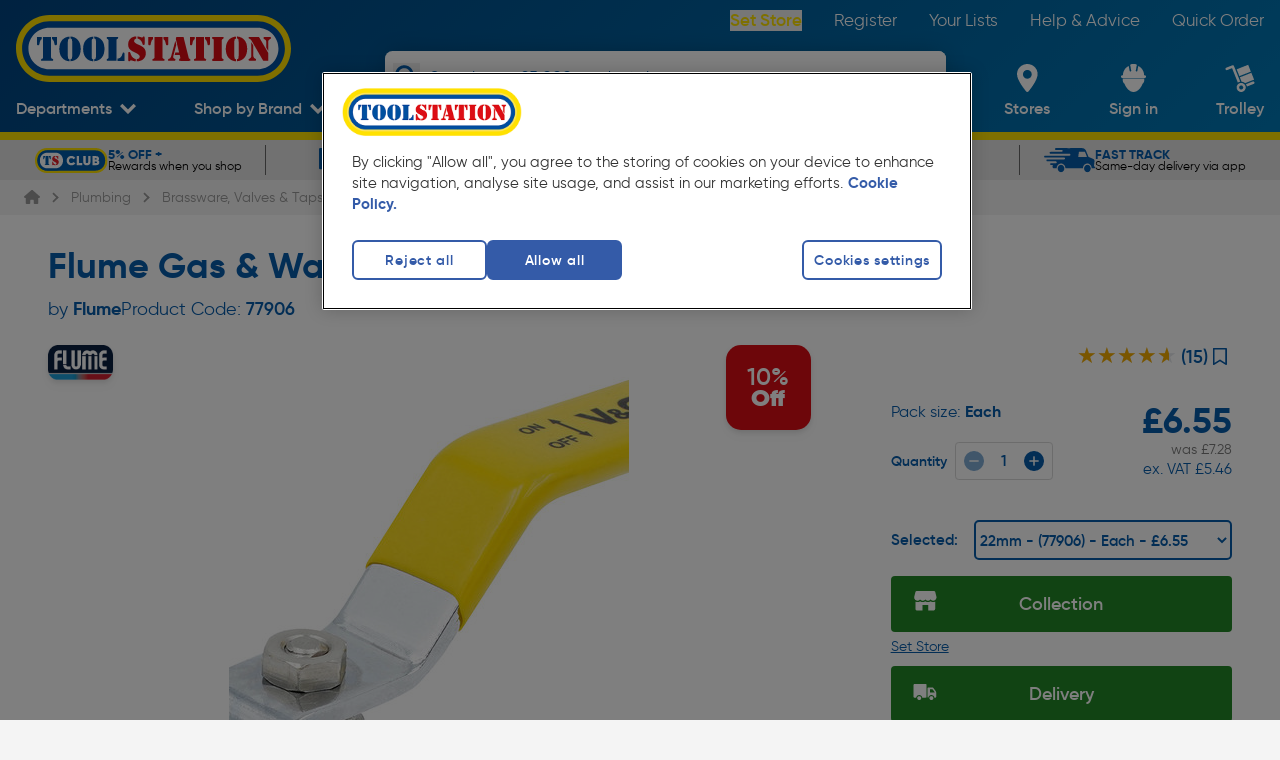

--- FILE ---
content_type: text/html; charset=utf-8
request_url: https://www.toolstation.com/flume-gas-water-lever-ball-valve-pn25/p77906
body_size: 42611
content:
<!doctype html>
<html data-n-head-ssr class="text-html-root bg-grey-2" data-n-head="%7B%22class%22:%7B%22ssr%22:%22text-html-root%20bg-grey-2%22%7D%7D">
  <head >
    <meta data-n-head="ssr" charset="utf-8"><meta data-n-head="ssr" name="viewport" content="width=device-width, initial-scale=1"><meta data-n-head="ssr" name="format-detection" content="telephone=no"><meta data-n-head="ssr" name="theme-color" content="#004F9F"><meta data-n-head="ssr" data-hid="og:site_name" property="og:site_name" content="Toolstation"><meta data-n-head="ssr" data-hid="version" name="version" content="1.100.0"><meta data-n-head="ssr" data-hid="smartbanner:disable-positioning" name="smartbanner:disable-positioning" content="true"><meta data-n-head="ssr" data-hid="smartbanner:title" name="smartbanner:title" content="Toolstation App"><meta data-n-head="ssr" data-hid="smartbanner:author" name="smartbanner:author" content="Toolstation UK"><meta data-n-head="ssr" data-hid="smartbanner:price" name="smartbanner:price" content="GET"><meta data-n-head="ssr" data-hid="smartbanner:price-suffix-google" name="smartbanner:price-suffix-google" content="- In Google Play"><meta data-n-head="ssr" data-hid="smartbanner:icon-google" name="smartbanner:icon-google" content="https://cdn.toolstation.com/ts-images/banner-icon.png"><meta data-n-head="ssr" data-hid="smartbanner:button" name="smartbanner:button" content="view"><meta data-n-head="ssr" data-hid="smartbanner:button-url-google" name="smartbanner:button-url-google" content="https://play.google.com/store/apps/details?id=com.toolstation.mobile_app"><meta data-n-head="ssr" data-hid="smartbanner:enabled-platforms" name="smartbanner:enabled-platforms" content="android"><meta data-n-head="ssr" data-hid="smartbanner:close-label" name="smartbanner:close-label" content="close"><meta data-n-head="ssr" data-hid="apple-itunes-app" name="apple-itunes-app" content="app-id=1535789340, app-argument=https://www.toolstation.com/flume-gas-water-lever-ball-valve-pn25/p77906"><meta data-n-head="ssr" data-hid="description" name="description" content="• Manufactured to EN331"><meta data-n-head="ssr" data-hid="og:description" property="og:description" content="• Manufactured to EN331"><meta data-n-head="ssr" data-hid="og:title" property="og:title" content="Flume Gas &amp; Water Lever Ball Valve PN25"><meta data-n-head="ssr" data-hid="og:image" property="og:image" content="https://cdn.aws.toolstation.com/images/141020-UK/250/77906.jpg"><meta data-n-head="ssr" data-hid="og:url" property="og:url" content="https://www.toolstation.com/flume-gas-water-lever-ball-valve-pn25/p77906"><meta data-n-head="ssr" data-hid="og:type" property="og:type" content="Product"><title>Flume Gas &amp; Water Lever Ball Valve PN25 22mm | Toolstation</title><link data-n-head="ssr" rel="icon" href="/icon/favicon-32-x-32.png" sizes="32x32"><link data-n-head="ssr" rel="icon" href="/icon/favicon-128-x-128.png" sizes="128x128"><link data-n-head="ssr" rel="icon" href="/icon/favicon-192-x-192.png" sizes="192x192"><link data-n-head="ssr" rel="shortcut icon" href="/icon/favicon-196-x-196.png" sizes="196x196"><link data-n-head="ssr" rel="apple-touch-icon" href="/icon/favicon-180-x-180.png" sizes="180x180"><link data-n-head="ssr" rel="preconnect" href="https://www.googletagmanager.com"><link data-n-head="ssr" rel="preconnect" href="https://googleads.g.doubleclick.net"><link data-n-head="ssr" rel="preconnect" href="https://ad.doubleclick.net"><link data-n-head="ssr" rel="preconnect" href="https://adservice.google.com"><link data-n-head="ssr" rel="preconnect" href="https://f.monetate.net"><link data-n-head="ssr" rel="preconnect" href="https://recommender.scarabresearch.com"><link data-n-head="ssr" rel="preconnect" href="https://se.monetate.net"><link data-n-head="ssr" data-hid="i18n-can" rel="canonical" href="https://www.toolstation.com/flume-gas-water-lever-ball-valve-pn25/p77906"><script data-n-head="ssr" data-hid="gtm-script">window['dataLayer']=[];if(!window._gtm_init){window._gtm_init=1;(function(w,n,d,m,e,p){w[d]=(w[d]==1||n[d]=='yes'||n[d]==1||n[m]==1||(w[e]&&w[e][p]&&w[e][p]()))?1:0})(window,navigator,'doNotTrack','msDoNotTrack','external','msTrackingProtectionEnabled');(function(w,d,s,l,x,y){w[x]={};w._gtm_inject=function(i){if(w.doNotTrack||w[x][i])return;w[x][i]=1;w[l]=w[l]||[];w[l].push({'gtm.start':new Date().getTime(),event:'gtm.js'});var f=d.getElementsByTagName(s)[0],j=d.createElement(s);j.async=true;j.src='https://www.googletagmanager.com/gtm.js?id='+i;f.parentNode.insertBefore(j,f);}})(window,document,'script','dataLayer','_gtm_ids','_gtm_inject')};["GTM-55PWMLF"].forEach(function(i){window._gtm_inject(i)})</script><script data-n-head="ssr">var prodID = { "a": [], "c": 0, "u": "", "r": false }; function _lppr(v){for(var i=0;i<prodID.a.length;i++){if(prodID.a[i].h===v){return i;}}}</script><script data-n-head="ssr" src="https://cdn-ukwest.onetrust.com/scripttemplates/otSDKStub.js" async data-hid="one-trust" rel="preload" data-domain-script="4081b08c-c9a5-44f5-b93c-6c0057e26578"></script><script data-n-head="ssr" src="/external/js/oneTrustConsent.js?v=1.100.0" async data-hid="one-trust-external" rel="preload"></script><script data-n-head="ssr" src="/external/js/exponea.js" async rel="preload" data-hid="exponea" data-token="6b9d6396-8d08-11ed-af8e-e299581ce95e"></script><script data-n-head="ssr" src="https://sdk.woosmap.com/localities/localities.2.0.js" async data-hid="woosmap" rel="preload"></script><script data-n-head="ssr" src="https://widget.trustpilot.com/bootstrap/v5/tp.widget.bootstrap.min.js" async data-hid="trustpilot" rel="preload"></script><script data-n-head="ssr" type="text/javascript" innertHTML="var monetateT = new Date().getTime();" data-hid="monetate-timing">{}</script><script data-n-head="ssr" src="//se.monetate.net/js/2/a-a77f9577/p/toolstation.com/entry.js" rel="preload" data-hid="monetate"></script><script data-n-head="ssr" src="https://apps.bazaarvoice.com/deployments/toolstation-gb/main_site/production/en_GB/bv.js" type="text/javascript" data-hid="bazaarvoice" rel="preload" defer></script><script data-n-head="ssr" type="application/ld+json">{"@context":"https://schema.org","@type":"Product","@id":"https://www.toolstation.com/flume-gas-water-lever-ball-valve-pn25/p77906","name":"Flume Gas & Water Lever Ball Valve PN25 22mm","image":"https://cdn.aws.toolstation.com/images/141020-UK/250/77906.jpg","description":"• Manufactured to EN331","sku":"77906","brand":"Flume","aggregateRating":{"@type":"AggregateRating","ratingValue":"4.6","reviewCount":"15"},"offers":{"@type":"Offer","priceCurrency":"GBP","price":"6.55","availability":"https://schema.org/InStock"},"hasVariant":[{"@type":"Product","name":"Flume Gas & Water Lever Ball Valve PN25 15mm","image":"https://cdn.aws.toolstation.com/images/141020-UK/250/88612.jpg","description":"• Manufactured to EN331","sku":"88612","url":"https://www.toolstation.com/flume-gas-water-lever-ball-valve-pn25/p77906","brand":"Flume","offers":{"@type":"Offer","priceCurrency":"GBP","price":"5.65"}}]}</script><script data-n-head="ssr" type="application/ld+json">{"@context":"http://schema.org","@type":"BreadcrumbList","itemListElement":[{"@type":"ListItem","position":1,"item":{"@type":"WebPage","@id":"www.toolstation.com/","name":"Home"}},{"@type":"ListItem","position":2,"item":{"@type":"WebPage","@id":"www.toolstation.com//plumbing/c15","name":"Plumbing"}},{"@type":"ListItem","position":3,"item":{"@type":"WebPage","@id":"www.toolstation.com//plumbing/brassware-valves-taps/c183","name":"Brassware, Valves & Taps"}},{"@type":"ListItem","position":4,"item":{"@type":"WebPage","@id":"www.toolstation.com//plumbing/valves/c913","name":"Valves"}},{"@type":"ListItem","position":5,"item":{"@type":"WebPage","@id":"www.toolstation.com//flume-gas-water-lever-ball-valve-pn25/p77906","name":"Flume Gas & Water Lever Ball Valve PN25"}}]}</script><link rel="preload" href="/assets/1.100.0/ffbf08b.js" as="script"><link rel="preload" href="/assets/1.100.0/commons/app.a125152cff0a4ceeb57e.js" as="script"><link rel="preload" href="/assets/1.100.0/css/240f783.css" as="style"><link rel="preload" href="/assets/1.100.0/vendors/app.f7b81dbad71eced12d69.js" as="script"><link rel="preload" href="/assets/1.100.0/css/d87e419.css" as="style"><link rel="preload" href="/assets/1.100.0/app.b9a9af2f5bb49bf4accd.js" as="script"><link rel="preload" href="/assets/1.100.0/css/8391709.css" as="style"><link rel="preload" href="/assets/1.100.0/DepartmentsMenu.c5a7647273a6bb38ac1f.js" as="script"><link rel="preload" href="/assets/1.100.0/css/9ab3bde.css" as="style"><link rel="preload" href="/assets/1.100.0/CollectionModal.04399a224ac5a2739450.js" as="script"><link rel="preload" href="/assets/1.100.0/css/b747bee.css" as="style"><link rel="preload" href="/assets/1.100.0/CollectionModal/pages/branches/index.43b6e9124edd3a4130de.js" as="script"><link rel="preload" href="/assets/1.100.0/UspBanner.d7aba77d9fa5660a0d37.js" as="script"><link rel="preload" href="/assets/1.100.0/css/2e2574c.css" as="style"><link rel="preload" href="/assets/1.100.0/pages/_topslug/_productId.59b3b7dfa89467469b3f.js" as="script"><link rel="preload" href="/assets/1.100.0/TheFooter.1cad357f06f6e8100212.js" as="script"><link rel="preload" href="/assets/1.100.0/FooterMiddle.c7a9406363c3117c53fa.js" as="script"><link rel="preload" href="/assets/1.100.0/SiteFooterLinks.9e71bc221338150fd7d9.js" as="script"><link rel="preload" href="/assets/1.100.0/SocialLinks.153285300e5dc0d32d25.js" as="script"><link rel="preload" href="/assets/1.100.0/FooterPaypalCredit.5d92125d6cac5b1dae97.js" as="script"><link rel="stylesheet" href="/assets/1.100.0/css/240f783.css"><link rel="stylesheet" href="/assets/1.100.0/css/d87e419.css"><link rel="stylesheet" href="/assets/1.100.0/css/8391709.css"><link rel="stylesheet" href="/assets/1.100.0/css/9ab3bde.css"><link rel="stylesheet" href="/assets/1.100.0/css/b747bee.css"><link rel="stylesheet" href="/assets/1.100.0/css/2e2574c.css">
  </head>
  <body >
    <noscript data-n-head="ssr" data-hid="gtm-noscript" data-pbody="true"><iframe src="https://www.googletagmanager.com/ns.html?id=GTM-55PWMLF&" height="0" width="0" style="display:none;visibility:hidden" title="gtm"></iframe></noscript><div data-server-rendered="true" id="__nuxt"><!----><div data-component="transition" id="__layout"><div data-component="DefaultLayout" class="flex flex-col min-h-screen text-size-5 antialiased font-gilroy"><span></span> <header class="z-auto"><div data-component="TheHeader" class="header blue-gradient" data-v-20efee0e><div data-component="TopNavbar" class="flex h-auto hidden md:block" data-v-20efee0e><div class="relative w-full lg:block hidden h-10"><div class="flex items-center justify-between h-full content-container"><a href="/" data-component="NuxtLink" class="nuxt-link-active"><img src="https://cdn.toolstation.com/assets/toolstation-logo-halo.svg" width="275" height="60" alt="Toolstation logo" class="mt-14 h-[69px] w-[275px]"></a> <nav><ul class="flex text-white text-size-4.5"><li class="py-3 pl-8"><button data-testid="branch-link" class="font-semibold capitalize text-yellow-default cursor-pointer hover:underline">
                Set Store
              </button></li><li class="py-3 pl-8"><a href="/register" data-component="NuxtLink" class="text-white hover:underline">
              Register
            </a></li><li class="py-3 pl-8"><a href="/account/saved-lists" data-component="NuxtLink" class="text-white hover:underline">
              Your Lists
            </a></li><li class="py-3 pl-8"><a href="/help-and-advice" data-component="NuxtLink" class="text-white hover:underline">
              Help &amp; Advice
            </a></li><li class="py-3 pl-8"><a href="/trolley#quickcode" data-component="NuxtLink" class="text-white hover:underline">
              Quick Order
            </a></li></ul></nav></div></div></div> <div id="bottomNavbar" data-component="BottomNavbar" class="bottom-nav-bar" data-v-be498a34 data-v-20efee0e><nav class="nav content-container min-h-[100px]" data-v-be498a34><ul class="nav__ul" data-v-be498a34><li class="site-icon" data-v-be498a34><a href="/" data-component="NuxtLink" class="block nuxt-link-active" data-v-be498a34><img src="https://cdn.toolstation.com/assets/toolstation-logo-halo.svg" alt="Toolstation logo" width="200" height="49" class="min-h-[25px]" data-v-be498a34></a></li> <li data-testid="departments-nav-item" class="nav-item-horizontal-bottom" data-v-be498a34><a href="/flume-gas-water-lever-ball-valve-pn25/p77906#" data-component="NuxtLink" class="nav-item-link block" data-v-be498a34><span data-component="NavItem" class="align-middle inline-block text-center text-white nav-left-side-links" data-v-be498a34><!----> <!----> <span class="nav-item" data-v-be498a34>
              Departments
            </span> <span class="nav-item-icon"><svg width="15" height="11" viewBox="0 0 15 11" fill="none" xmlns="http://www.w3.org/2000/svg" class="down-arrow" data-v-be498a34><path d="M7.50007 10.398L9.73394 8.14985L15 2.85017L12.7659 0.602051L7.50007 5.90143L2.23401 0.602051L0 2.85032L5.26578 8.1497L7.49979 10.398H7.50007Z" fill="white" data-v-be498a34></path></svg></span></span></a> <div data-component="DepartmentsMenu" data-testid="departments-menu-overlay" class="content-container bg-white pl-8 pr-6 py-3 text-black-default relative menu-overlay rounded-bl-xl rounded-br-xl" style="display:none;" data-v-d4be261e data-v-be498a34><button data-testid="close-btn" class="text-size-5 absolute right-5 z-header text-legacy-blue-default flex gap-3 items-center capitalize" data-v-d4be261e>
    Close
    <svg aria-hidden="true" focusable="false" xmlns="http://www.w3.org/2000/svg" viewBox="0 0 384 512" class=" lg" data-v-d4be261e data-v-c9eb2644><path fill="currentColor" d="M342.6 150.6c12.5-12.5 12.5-32.8 0-45.3s-32.8-12.5-45.3 0L192 210.7 86.6 105.4c-12.5-12.5-32.8-12.5-45.3 0s-12.5 32.8 0 45.3L146.7 256 41.4 361.4c-12.5 12.5-12.5 32.8 0 45.3s32.8 12.5 45.3 0L192 301.3 297.4 406.6c12.5 12.5 32.8 12.5 45.3 0s12.5-32.8 0-45.3L237.3 256 342.6 150.6z" data-v-c9eb2644></path></svg></button> <ol class="megamenu" data-v-d4be261e><li class="megamenu__item" data-v-d4be261e><a href="/deals/c1458" data-component="NuxtLink" class="department-name-link department-name-link--active" data-v-d4be261e><span data-v-d4be261e>
          Deals
        </span></a> <!----></li><li class="megamenu__item" data-v-d4be261e><a href="/adhesives-sealants/c13" data-component="NuxtLink" class="department-name-link" data-v-d4be261e><span data-v-d4be261e>
          Adhesives &amp; Sealants
        </span></a> <!----></li><li class="megamenu__item" data-v-d4be261e><a href="/automotive/c16" data-component="NuxtLink" class="department-name-link" data-v-d4be261e><span data-v-d4be261e>
          Automotive
        </span></a> <!----></li><li class="megamenu__item" data-v-d4be261e><a href="/bathrooms/c733" data-component="NuxtLink" class="department-name-link" data-v-d4be261e><span data-v-d4be261e>
          Bathrooms
        </span></a> <!----></li><li class="megamenu__item" data-v-d4be261e><a href="/central-heating-supplies/c22" data-component="NuxtLink" class="department-name-link" data-v-d4be261e><span data-v-d4be261e>
          Central Heating Supplies
        </span></a> <!----></li><li class="megamenu__item" data-v-d4be261e><a href="/cleaning-pest-control/c25" data-component="NuxtLink" class="department-name-link" data-v-d4be261e><span data-v-d4be261e>
          Cleaning &amp; Pest Control
        </span></a> <!----></li><li class="megamenu__item" data-v-d4be261e><a href="/construction-insulation/c20" data-component="NuxtLink" class="department-name-link" data-v-d4be261e><span data-v-d4be261e>
          Construction &amp; Insulation
        </span></a> <!----></li><li class="megamenu__item" data-v-d4be261e><a href="/electrical-supplies-accessories/c4" data-component="NuxtLink" class="department-name-link" data-v-d4be261e><span data-v-d4be261e>
          Electrical Supplies &amp; Accessories
        </span></a> <!----></li><li class="megamenu__item" data-v-d4be261e><a href="/hand-tools/c6" data-component="NuxtLink" class="department-name-link" data-v-d4be261e><span data-v-d4be261e>
          Hand Tools
        </span></a> <!----></li><li class="megamenu__item" data-v-d4be261e><a href="/ironmongery/c7" data-component="NuxtLink" class="department-name-link" data-v-d4be261e><span data-v-d4be261e>
          Ironmongery
        </span></a> <!----></li><li class="megamenu__item" data-v-d4be261e><a href="/kitchens/c734" data-component="NuxtLink" class="department-name-link" data-v-d4be261e><span data-v-d4be261e>
          Kitchens
        </span></a> <!----></li><li class="megamenu__item" data-v-d4be261e><a href="/ladders-storage/c3" data-component="NuxtLink" class="department-name-link" data-v-d4be261e><span data-v-d4be261e>
          Ladders &amp; Storage
        </span></a> <!----></li><li class="megamenu__item" data-v-d4be261e><a href="/landscaping/c1" data-component="NuxtLink" class="department-name-link" data-v-d4be261e><span data-v-d4be261e>
          Landscaping
        </span></a> <!----></li><li class="megamenu__item" data-v-d4be261e><a href="/lighting/c21" data-component="NuxtLink" class="department-name-link" data-v-d4be261e><span data-v-d4be261e>
          Lighting
        </span></a> <!----></li><li class="megamenu__item" data-v-d4be261e><a href="/painting-decorating/c8" data-component="NuxtLink" class="department-name-link" data-v-d4be261e><span data-v-d4be261e>
          Painting &amp; Decorating
        </span></a> <!----></li><li class="megamenu__item" data-v-d4be261e><a href="/plumbing/c15" data-component="NuxtLink" class="department-name-link" data-v-d4be261e><span data-v-d4be261e>
          Plumbing
        </span></a> <!----></li><li class="megamenu__item" data-v-d4be261e><a href="/power-tool-accessories/c11" data-component="NuxtLink" class="department-name-link" data-v-d4be261e><span data-v-d4be261e>
          Power Tool Accessories
        </span></a> <!----></li><li class="megamenu__item" data-v-d4be261e><a href="/power-tools/c5" data-component="NuxtLink" class="department-name-link" data-v-d4be261e><span data-v-d4be261e>
          Power Tools
        </span></a> <!----></li><li class="megamenu__item" data-v-d4be261e><a href="/security/c14" data-component="NuxtLink" class="department-name-link" data-v-d4be261e><span data-v-d4be261e>
          Security
        </span></a> <!----></li><li class="megamenu__item" data-v-d4be261e><a href="/screws-fixings/c12" data-component="NuxtLink" class="department-name-link" data-v-d4be261e><span data-v-d4be261e>
          Screws &amp; Fixings
        </span></a> <!----></li><li class="megamenu__item" data-v-d4be261e><a href="/smart-home/c1480" data-component="NuxtLink" class="department-name-link" data-v-d4be261e><span data-v-d4be261e>
          Smart Home
        </span></a> <!----></li><li class="megamenu__item" data-v-d4be261e><a href="/ventilation-heating/c1018" data-component="NuxtLink" class="department-name-link" data-v-d4be261e><span data-v-d4be261e>
          Heating &amp; Ventilation
        </span></a> <!----></li><li class="megamenu__item" data-v-d4be261e><a href="/workwear-safety/c10" data-component="NuxtLink" class="department-name-link" data-v-d4be261e><span data-v-d4be261e>
          Workwear &amp; Safety
        </span></a> <!----></li><li class="megamenu__item" data-v-d4be261e><a href="/sale-clearance/c17" data-component="NuxtLink" class="department-name-link" data-v-d4be261e><span data-v-d4be261e>
          Sale &amp; Clearance
        </span></a> <!----></li></ol></div></li> <li data-testid="top-trade-brands-nav-item" class="nav-item-horizontal-bottom group self-end py-0" data-v-be498a34><a href="/flume-gas-water-lever-ball-valve-pn25/p77906#" data-component="NuxtLink" class="nav-item-link block" data-v-be498a34><span data-component="NavItem" class="align-middle inline-block text-center text-white nav-left-side-links" data-v-be498a34><!----> <!----> <span class="nav-item" data-v-be498a34>
              Shop by Brand
            </span> <span class="nav-item-icon"><svg width="15" height="11" viewBox="0 0 15 11" fill="none" xmlns="http://www.w3.org/2000/svg" class="down-arrow" data-v-be498a34><path d="M7.50007 10.398L9.73394 8.14985L15 2.85017L12.7659 0.602051L7.50007 5.90143L2.23401 0.602051L0 2.85032L5.26578 8.1497L7.49979 10.398H7.50007Z" fill="white" data-v-be498a34></path></svg></span></span></a> <!----></li> <li class="searchbar z-20" data-v-be498a34><div data-component="SearchBar" class="flex flex-col shadow-md rounded-xl" data-v-be498a34 data-v-be498a34><div class="relative bg-white w-full h-[40px] lg:h-[50px] rounded-xl overflow-hidden ease-in-out duration-100"><button aria-label="Search" class="absolute !w-[27px] !h-[27px] left-2 top-[6px] lg:top-3 text-blue"><svg viewBox="0 0 24 24" fill="none"><path d="M21.8105 19.5533L16.7986 14.523C18.9255 11.3239 18.5043 7.07235 15.7878 4.35727C14.2506 2.84188 12.229 2 10.06 2C7.89102 2 5.86944 2.84188 4.35325 4.35727C1.21558 7.51434 1.21558 12.6288 4.35325 15.7648C7.06976 18.4799 11.3235 18.9008 14.5243 16.7961L19.5573 21.8264C19.7889 22.0579 20.189 22.0579 20.4206 21.8264L21.8105 20.4373C22.0632 20.1847 22.0632 19.7848 21.8105 19.5533ZM13.9347 13.9337C11.8078 16.0595 8.33325 16.0595 6.18531 13.9337C4.05844 11.8079 4.05844 8.33518 6.18531 6.18837C8.31219 4.06262 11.7868 4.06262 13.9347 6.18837C16.0616 8.33518 16.0616 11.8079 13.9347 13.9337Z" fill="currentColor"></path></svg></button> <input type="text" placeholder="Search over 25,000 products here" value="" class="text-black-default flex items-center relative h-full w-[calc(100%-45px)] placeholder:text-blue text-size-4 focus:outline-none inset-x-[45px] placeholder:!font-light font-semibold"> <!----></div> <!----></div></li> <li class="nav-item-vertical ml-auto lg:ml-0" data-v-be498a34><a href="/branches" data-component="NuxtLink" data-testid="branch-locator-link" class="block" data-v-be498a34><span data-component="NavItem" class="align-middle inline-block text-center text-white nav-item-link nav-right-side-links" data-v-be498a34><!----> <div class="h-full flex items-center justify-center nav-item-icon"><svg viewBox="0 0 21 28" fill="none" xmlns="http://www.w3.org/2000/svg" width="25" height="28" class="nav-right-side-link-icon feature-icon" data-v-be498a34><path fill-rule="evenodd" clip-rule="evenodd" d="M0 10.0815C0 4.51364 4.61853 0 10.3158 0C16.0131 0 20.6316 4.51364 20.6316 10.0815C20.6316 15.7935 14.1415 24.2244 11.4564 27.4664C10.8669 28.1779 9.76463 28.1779 9.17516 27.4664C6.4901 24.2244 0 15.7935 0 10.0815ZM5.89474 10.3158C5.89474 12.758 7.8736 14.7368 10.3158 14.7368C12.758 14.7368 14.7368 12.758 14.7368 10.3158C14.7368 7.8736 12.758 5.89474 10.3158 5.89474C7.8736 5.89474 5.89474 7.8736 5.89474 10.3158Z" fill="white" data-v-be498a34></path></svg></div> <span class="nav-right-side-link-title nav-item lg:!hidden" data-v-be498a34>
              Set Store
            </span> <span class="nav-right-side-link-title nav-item max-lg:!hidden" data-v-be498a34>
              Stores
            </span> <!----></span></a></li> <li id="user-account-list-item" class="nav-item-vertical" data-v-be498a34><a href="/login?redirectTo=%2Faccount%2Fhome" data-component="NuxtLink" data-testid="user-account-link" class="block" data-v-be498a34><span data-component="NavItem" class="align-middle inline-block text-center text-white nav-item-link nav-right-side-links" data-v-be498a34><!----> <div class="h-full flex items-center justify-center nav-item-icon"><svg width="25" height="28" viewBox="0 0 25 28" fill="none" xmlns="http://www.w3.org/2000/svg" class="feature-icon nav-right-side-link-icon" data-v-be498a34><path fill-rule="evenodd" clip-rule="evenodd" d="M1.71506 14.644C1.60594 15.3455 1.62012 16.0599 1.75701 16.7568C2.0379 18.3088 2.74652 19.5029 3.3986 19.5977C5.02378 23.918 8.50578 28 12.5377 28C16.5697 28 20.058 23.9074 21.6832 19.5844C22.3098 19.4019 22.9691 18.2415 23.2336 16.7603C23.371 16.0638 23.3851 15.3496 23.2756 14.6484L1.71506 14.644V14.644ZM23.4818 11.1281H23.0614C23.0651 7.24941 20.8263 3.69725 17.2684 1.93647L16.3929 6.77765C16.3507 7.06172 16.1526 7.30095 15.876 7.40185C15.5994 7.50275 15.2881 7.44931 15.0639 7.26241C14.8397 7.07551 14.738 6.78482 14.7987 6.50392L15.7973 0.974437C15.4122 0.368393 14.7312 -0.000414827 13.998 3.50162e-07H11.0002C10.267 3.50162e-07 9.58663 0.368515 9.20085 0.974437L10.204 6.50392C10.2544 6.78069 10.1489 7.06252 9.9273 7.24325C9.70571 7.42397 9.40169 7.47615 9.12976 7.38011C8.85783 7.28407 8.65931 7.05442 8.60897 6.77765L7.73436 1.93824C4.1758 3.69749 1.93666 7.24959 1.94136 11.1281H1.5191C0.674243 11.1479 0 11.8189 0 12.6398C0 13.4607 0.674243 14.1316 1.5191 14.1515H23.4809C24.3258 14.1316 25 13.4607 25 12.6398C25 11.8189 24.3258 11.1479 23.4809 11.1281H23.4818V11.1281Z" fill="white" data-v-be498a34></path></svg></div> <span data-testid="user-account-text" class="nav-right-side-link-title nav-item" data-v-be498a34>
              Sign in
            </span> <!----></span></a></li> <li class="nav-item-vertical relative group" data-v-be498a34><a href="/trolley" data-component="NuxtLink" class="block" data-v-be498a34><span data-component="NavItem" class="align-middle inline-block text-center text-white nav-item-link nav-right-side-links relative" data-v-be498a34><!----> <div class="h-full flex items-center justify-center nav-item-icon"><div class="nav-right-side-link-icon" data-v-be498a34><svg viewBox="0 0 28 27" id="cart" xmlns="http://www.w3.org/2000/svg" width="100%" height="100%" class="feature-icon" data-v-be498a34><path d="M8.18 1.956l6.047 15.129a5.69 5.69 0 0 0-1.2.328 5.5 5.5 0 0 0-1.092.58L6.345 4.007l-4.658 1.84A1.23 1.23 0 1 1 .781 3.56l5.8-2.293a1.236 1.236 0 0 1 1.6.689H8.18zm19.682 15.628a1.226 1.226 0 0 1-.694 1.6l-6.488 2.565a6.076 6.076 0 0 0-.33-1.192 5.9 5.9 0 0 0-.584-1.092l6.488-2.565a1.242 1.242 0 0 1 1.609.687l-.001-.003zM24.94 8.475l2.634 6.58-8.664 3.423a5.712 5.712 0 0 0-3.379-1.447l-1.668-4.179L24.94 8.475zM13.405 11.71L10.78 5.131 21.857.756l2.625 6.579-11.077 4.375zm.076 6.843a4.369 4.369 0 1 0 3.296 8.093 4.369 4.369 0 0 0-3.296-8.093zm2.338 5.856a1.918 1.918 0 1 1-1.396-3.573 1.918 1.918 0 0 1 1.396 3.573z" fill="#FFF" fill-rule="evenodd" data-v-be498a34></path></svg> <span class="badge" style="display:none;" data-v-be498a34>
                  0
                </span></div></div> <span class="nav-right-side-link-title" data-v-be498a34><span class="nav-item hidden lg:inline" data-v-be498a34>
                Trolley
              </span> <span class="nav-item inline lg:hidden" data-v-be498a34>
                Trolley
              </span></span> <!----></span></a> <div class="hidden lg:block" data-v-be498a34><!----></div></li> <li data-testid="mobile-menu-nav-item" class="nav-item-vertical nav-item-vertical--menu order-1" data-v-be498a34><span data-component="NavItem" no-underline="" class="align-middle inline-block text-center text-white nav-item-link nav-right-side-links relative pr-0" data-v-be498a34><!----> <div class="h-full flex items-center justify-center nav-item-icon"><svg width="100" height="100" viewBox="0 0 100 100" fill="none" xmlns="http://www.w3.org/2000/svg" data-component="HamburgerIcon" class="hamburger-icon" data-v-29fb8612 data-v-be498a34><g data-v-29fb8612><rect x="5" y="23" width="95" height="10" rx="0" data-v-29fb8612></rect> <rect x="5" y="48" width="95" height="10" rx="0" data-v-29fb8612></rect> <rect x="5" y="48" width="95" height="10" rx="0" data-v-29fb8612></rect> <rect x="5" y="74" width="95" height="10" rx="0" data-v-29fb8612></rect></g></svg></div> <span class="nav-right-side-link-title" data-v-be498a34>
            Menu
          </span> <!----></span></li></ul></nav> <div data-component="transition" class="overlay" style="display:none;" data-v-be498a34 data-v-be498a34></div> <!----></div> <!----></div> <section data-testid="usp-bar" data-component="UspBanner" data-fetch-key="UspBanner:0" class="mb-0 bg-legacy-grey-default overflow-hidden flex font-gilroy h-[30px] sm:h-[40px]"><div data-component="BaseCarousel" class="carousel-wrapper w-full content-container" data-v-14ada3d3><div data-ssrc-id="ivqj32" data-component="SsrCarousel" class="ssr-carousel default-carousel-dot" style="--carousel-dot-colour:;" data-v-14ada3d3><style>[data-ssrc-id='ivqj32'] .ssr-carousel-track { justify-content: center; }
[data-ssrc-id='ivqj32'] .ssr-carousel-arrows,
[data-ssrc-id='ivqj32'] .ssr-carousel-dots { display: none; }   [data-ssrc-id='ivqj32'] .ssr-carousel-slide {
	width: calc( 20% - (0px + 0px) / 5 - (0px * 4) / 5 );
} [data-ssrc-id='ivqj32'] .ssr-carousel-slide {
	margin-right: 0px;
}
[data-ssrc-id='ivqj32'] .ssr-carousel-slide:is(:last-child) {
	margin-right: 0px;
} @media (max-width: 1050px) { [data-ssrc-id='ivqj32'] .ssr-carousel-track { justify-content: start; }
[data-ssrc-id='ivqj32'] .ssr-carousel-arrows { display: block; }
[data-ssrc-id='ivqj32'] .ssr-carousel-dots { display: flex; }  [data-ssrc-id='ivqj32'] .ssr-carousel-track { transform: translateX(0px); } [data-ssrc-id='ivqj32'] .ssr-carousel-slide {
	width: calc( 33.333333333333336% - (0px + 0px) / 3 - (0px * 2) / 3 );
} [data-ssrc-id='ivqj32'] .ssr-carousel-slide {
	margin-right: 0px;
}
[data-ssrc-id='ivqj32'] .ssr-carousel-slide:is(:last-child) {
	margin-right: 0px;
}  } @media (max-width: 767px) { [data-ssrc-id='ivqj32'] .ssr-carousel-track { justify-content: start; }
[data-ssrc-id='ivqj32'] .ssr-carousel-arrows { display: block; }
[data-ssrc-id='ivqj32'] .ssr-carousel-dots { display: flex; }  [data-ssrc-id='ivqj32'] .ssr-carousel-track { transform: translateX(0px); } [data-ssrc-id='ivqj32'] .ssr-carousel-slide {
	width: calc( 50% - (0px + 0px) / 2 - (0px * 1) / 2 );
} [data-ssrc-id='ivqj32'] .ssr-carousel-slide {
	margin-right: 0px;
}
[data-ssrc-id='ivqj32'] .ssr-carousel-slide:is(:last-child) {
	margin-right: 0px;
}  } @media (max-width: 480px) { [data-ssrc-id='ivqj32'] .ssr-carousel-track { justify-content: start; }
[data-ssrc-id='ivqj32'] .ssr-carousel-arrows { display: block; }
[data-ssrc-id='ivqj32'] .ssr-carousel-dots { display: flex; }  [data-ssrc-id='ivqj32'] .ssr-carousel-track { transform: translateX(0px); } [data-ssrc-id='ivqj32'] .ssr-carousel-slide {
	width: calc( 100% - (0px + 0px) / 1 - (0px * 0) / 1 );
} [data-ssrc-id='ivqj32'] .ssr-carousel-slide {
	margin-right: 0px;
}
[data-ssrc-id='ivqj32'] .ssr-carousel-slide:is(:last-child) {
	margin-right: 0px;
}  }</style><div class="ssr-carousel-slides"><div class="ssr-peek-values" style="left:0px;right:0px;"></div><div class="ssr-carousel-mask disabled"><div class="ssr-carousel-track"><div data-testid="usp-banner-element" class="my-0 h-[30px] sm:border-l ml-[2px] border-grey-5 first-of-type:border-transparent ssr-carousel-slide" style="order:0;"><div class="flex flex-col h-full justify-center items-center text-size-2 bg-legacy-grey-default overflow-hidden p-0 sm:px-2.5 leading-4"><a href="/club" data-component="NuxtLink" class="flex gap-2 xl:gap-4 items-center"><img src="https://cdn.toolstation.com/content/tsclub.svg" alt="5% OFF +" width="25" height="25" class="w-auto h-[20px] xl:h-[25px] shrink-0"> <div class="flex flex-row sm:flex-col items-center sm:items-start gap-2 sm:gap-[2px]"><p class="text-blue font-bold uppercase text-[clamp(12px,1vw,13px)] leading-none">
                5% OFF +
              </p> <p class="text-[12px]">Rewards when you shop</p></div></a></div></div><div data-testid="usp-banner-element" class="my-0 h-[30px] sm:border-l ml-[2px] border-grey-5 first-of-type:border-transparent ssr-carousel-slide" style="order:1;"><div class="flex flex-col h-full justify-center items-center text-size-2 bg-legacy-grey-default overflow-hidden p-0 sm:px-2.5 leading-4"><a href="/help-and-advice/delivery" data-component="NuxtLink" class="flex gap-2 xl:gap-4 items-center"><img src="https://cdn.toolstation.com/content/Delivery_web_icon.svg" alt="FREE DELIVERY" width="25" height="25" class="w-auto h-[20px] xl:h-[25px] shrink-0"> <div class="flex flex-row sm:flex-col items-center sm:items-start gap-2 sm:gap-[2px]"><p class="text-blue font-bold uppercase text-[clamp(12px,1vw,13px)] leading-none">
                FREE DELIVERY
              </p> <p class="text-[12px]">On orders over £40</p></div></a></div></div><div data-testid="usp-banner-element" class="my-0 h-[30px] sm:border-l ml-[2px] border-grey-5 first-of-type:border-transparent ssr-carousel-slide" style="order:2;"><div class="flex flex-col h-full justify-center items-center text-size-2 bg-legacy-grey-default overflow-hidden p-0 sm:px-2.5 leading-4"><div data-locale="en" data-template-id="5419b732fbfb950b10de65e5" data-businessunit-id="47e3cf0e0000640005022d0a" data-style-height="20px" data-theme="light" class="trustpilot-widget scale-[0.7]"></div></div></div><div data-testid="usp-banner-element" class="my-0 h-[30px] sm:border-l ml-[2px] border-grey-5 first-of-type:border-transparent ssr-carousel-slide" style="order:3;"><div class="flex flex-col h-full justify-center items-center text-size-2 bg-legacy-grey-default overflow-hidden p-0 sm:px-2.5 leading-4"><a href="/help-and-advice/click-and-collect" data-component="NuxtLink" class="flex gap-2 xl:gap-4 items-center"><img src="https://cdn.toolstation.com/content/collection_web_icon.svg" alt="CLICK &amp; COLLECT" width="25" height="25" class="w-auto h-[20px] xl:h-[25px] shrink-0"> <div class="flex flex-row sm:flex-col items-center sm:items-start gap-2 sm:gap-[2px]"><p class="text-blue font-bold uppercase text-[clamp(12px,1vw,13px)] leading-none">
                CLICK &amp; COLLECT
              </p> <p class="text-[12px]">In as little as 5 mins</p></div></a></div></div><div data-testid="usp-banner-element" class="my-0 h-[30px] sm:border-l ml-[2px] border-grey-5 first-of-type:border-transparent ssr-carousel-slide" style="order:4;"><div class="flex flex-col h-full justify-center items-center text-size-2 bg-legacy-grey-default overflow-hidden p-0 sm:px-2.5 leading-4"><a href="/fast-track-delivery" data-component="NuxtLink" class="flex gap-2 xl:gap-4 items-center"><img src="https://cdn.toolstation.com/content/FT_truck.svg" alt="FAST TRACK" width="25" height="25" class="w-auto h-[20px] xl:h-[25px] shrink-0"> <div class="flex flex-row sm:flex-col items-center sm:items-start gap-2 sm:gap-[2px]"><p class="text-blue font-bold uppercase text-[clamp(12px,1vw,13px)] leading-none">
                FAST TRACK
              </p> <p class="text-[12px]">Same-day delivery via app</p></div></a></div></div></div></div><!----></div><!----><div aria-live="polite" aria-atomic="true" class="ssr-carousel-visually-hidden">Slide 1 of 5</div></div></div></section> </header> <main id="main-content"><!----><!----><!----><!----><!----><!----><!----><!----><!----><!----><!----><!----><!----> <div data-component="Nuxt" class="bg-white" data-v-1e3f8bc4><!----> <div data-component="BreadCrumbs" data-v-1e3f8bc4><div data-testid="breadcrumbs" class="py-0 w-full bg-grey-2 "><div class="content-container"><ol aria-label="Breadcrumbs" class="text-grey-600 flex items-center relative overflow-x-auto py-[8px]"><li data-component="BreadCrumbItem" data-testid="desktop" class="text-size-2 whitespace-nowrap items-center flex"><!----> <a href="/" data-component="NuxtLink" class="nuxt-link-active hover:text-black-default mr-2 ml-2"><svg aria-hidden="true" focusable="false" role="img" xmlns="http://www.w3.org/2000/svg" viewBox="0 0 576 512" class="h-4 w-4 mb-[2px]"><path fill="currentColor" d="M575.8 255.5c0 18-15 32.1-32 32.1h-32l.7 160.2c0 2.7-.2 5.4-.5 8.1V472c0 22.1-17.9 40-40 40H456c-1.1 0-2.2 0-3.3-.1c-1.4 .1-2.8 .1-4.2 .1H416 392c-22.1 0-40-17.9-40-40V448 384c0-17.7-14.3-32-32-32H256c-17.7 0-32 14.3-32 32v64 24c0 22.1-17.9 40-40 40H160 128.1c-1.5 0-3-.1-4.5-.2c-1.2 .1-2.4 .2-3.6 .2H104c-22.1 0-40-17.9-40-40V360c0-.9 0-1.9 .1-2.8V287.6H32c-18 0-32-14-32-32.1c0-9 3-17 10-24L266.4 8c7-7 15-8 22-8s15 2 21 7L564.8 231.5c8 7 12 15 11 24z"></path></svg></a></li> <li data-component="BreadCrumbItem" data-testid="desktop" class="text-size-2 whitespace-nowrap items-center flex"><svg viewBox="0 0 24 24" fill="none" aria-hidden="true" role="img" focusable="false" data-component="ChevronIcon" data-testid="angleRight" class="ease-in-out duration-150 h-[15px] w-[15px] -rotate-90"><rect x="9.87646" y="14.9978" width="11.5" height="3" rx="0.9" transform="rotate(-45 9.87646 14.9978)" fill="currentColor"></rect> <rect x="5.9873" y="6.86595" width="11.5" height="3" rx="0.9" transform="rotate(45 5.9873 6.86595)" fill="currentColor"></rect></svg> <a href="/plumbing/c15" data-component="NuxtLink" class="hover:text-black-default mr-2 ml-2"><span>Plumbing</span></a></li><li data-component="BreadCrumbItem" data-testid="desktop" class="text-size-2 whitespace-nowrap items-center flex"><svg viewBox="0 0 24 24" fill="none" aria-hidden="true" role="img" focusable="false" data-component="ChevronIcon" data-testid="angleRight" class="ease-in-out duration-150 h-[15px] w-[15px] -rotate-90"><rect x="9.87646" y="14.9978" width="11.5" height="3" rx="0.9" transform="rotate(-45 9.87646 14.9978)" fill="currentColor"></rect> <rect x="5.9873" y="6.86595" width="11.5" height="3" rx="0.9" transform="rotate(45 5.9873 6.86595)" fill="currentColor"></rect></svg> <a href="/plumbing/brassware-valves-taps/c183" data-component="NuxtLink" class="hover:text-black-default mr-2 ml-2"><span>Brassware, Valves & Taps</span></a></li><li data-component="BreadCrumbItem" data-testid="desktop" class="text-size-2 whitespace-nowrap items-center flex"><svg viewBox="0 0 24 24" fill="none" aria-hidden="true" role="img" focusable="false" data-component="ChevronIcon" data-testid="angleRight" class="ease-in-out duration-150 h-[15px] w-[15px] -rotate-90"><rect x="9.87646" y="14.9978" width="11.5" height="3" rx="0.9" transform="rotate(-45 9.87646 14.9978)" fill="currentColor"></rect> <rect x="5.9873" y="6.86595" width="11.5" height="3" rx="0.9" transform="rotate(45 5.9873 6.86595)" fill="currentColor"></rect></svg> <a href="/plumbing/valves/c913" data-component="NuxtLink" class="hover:text-black-default mr-2 ml-2"><span>Valves</span></a></li><li data-component="BreadCrumbItem" data-testid="desktop" class="text-size-2 whitespace-nowrap items-center flex"><svg viewBox="0 0 24 24" fill="none" aria-hidden="true" role="img" focusable="false" data-component="ChevronIcon" data-testid="angleRight" class="ease-in-out duration-150 h-[15px] w-[15px] -rotate-90"><rect x="9.87646" y="14.9978" width="11.5" height="3" rx="0.9" transform="rotate(-45 9.87646 14.9978)" fill="currentColor"></rect> <rect x="5.9873" y="6.86595" width="11.5" height="3" rx="0.9" transform="rotate(45 5.9873 6.86595)" fill="currentColor"></rect></svg> <span data-testid="breadcrumb-dompurify" class="text-black-default"><span class="mr-2 ml-2">Flume Gas & Water Lever Ball Valve PN25</span></span></li></ol></div></div></div> <div class="content-container px-0 xs:pt-5 md:pt-8 md:pb-22 lg:px-12" data-v-1e3f8bc4><div data-component="ProductTitleInfo" class="px-4 lg:px-0" data-v-1e3f8bc4><h1 class="font-bold text-blue text-size-6 md:text-size-8 lg:text-size-9">
    Flume Gas &amp; Water Lever Ball Valve PN25 22mm
  </h1> <p class="flex justify-between xs:mt-2 md:mt-3 gap-8 sm:justify-start"><span class="inline-block text-size-2 md:text-size-5 text-blue">
      by
      <a href="/brands/flume" data-component="NuxtLink" class="font-bold text-blue">Flume</a></span> <span class="inline-block text-size-2 md:text-size-5 text-blue">
      Product Code:
      <span class="font-semibold">77906</span> <span class="hidden">77906</span></span></p></div> <div class="xs:mt-4 md:mt-6 grid grid-cols-1 lg:grid-cols-12 gap-9 lg:gap-[80px]" data-v-1e3f8bc4><div class="lg:col-span-8" data-v-1e3f8bc4><div class="aspect-[1] sm:aspect-auto w-full h-[300px] md:h-[500px] lg:h-[550px]" data-v-5fc622a3 data-v-1e3f8bc4><div class="flex flex-col w-full h-full pb-5" data-v-5fc622a3><div class="relative h-full" data-v-5fc622a3><div class="absolute top-0 left-0 flex flex-col justify-between h-full p-3 lg:p-0" data-v-5fc622a3><a href="/brands/flume" data-component="NuxtLink" class="text-blue font-bold z-[5]" data-v-5fc622a3><img src="https://cdn.toolstation.com/content/brand-img-flume.png" alt="Flume" width="65" height="65" onerror="this.style.display='none'" class="w-[50px] md:w-[65px] z-[5] drop-shadow-md" data-v-5fc622a3></a> <div class="flex gap-2 z-[5]" data-v-5fc622a3><!----> <!----></div></div> <div class="h-full relative z-[1] main" data-v-5fc622a3><div data-v-5fc622a3><div data-component="PinchZoom" class="touch-pan-y touch-pan-x overflow-scroll no-scrollbar flex items-center justify-center w-full h-full mx-auto overflow-hidden cursor-zoom-in" data-v-5fc622a3><picture class="h-auto w-auto max-w-[230px] md:max-w-[380px] lg:max-w-[400px] flex justify-center" style="transform-origin:;transform:;" data-v-5fc622a3><source media="(min-width:1024px)" srcset="https://cdn.aws.toolstation.com/images/141020-UK/800/77906.jpg"><source media="(min-width:640px)" srcset="https://cdn.aws.toolstation.com/images/141020-UK/388/77906.jpg"> <img src="https://cdn.aws.toolstation.com/images/141020-UK/388/77906.jpg" alt="Flume" loading="eager" fetchpriority="high" width="450" height="450" class="object-cover"></picture></div></div></div> <div class="absolute top-0 right-0 flex flex-col justify-between h-full p-3 lg:p-0" data-v-5fc622a3><!----> <div data-testid="savings-badge-wrapper" class="z-[5] drop-shadow-md saving-badge h-[65px] w-[65px] md:h-[85px] md:w-[85px]" data-v-b9cff73c data-v-5fc622a3><span data-testid="savings-badge-first" class="leading-9 text-size-7 font-heavy" data-v-b9cff73c>
    10%
  </span> <span data-testid="savings-badge-second" class="leading-9 text-size-7 font-heavy" data-v-b9cff73c>
    Off
  </span></div></div></div> <div class="w-full h-5 bg-grey-2 mb-2 lg:my-3 text-black text-size-2 flex justify-center align-center" data-v-5fc622a3>
      1/1
    </div> <div class="sub" data-v-5fc622a3><!----></div></div></div> <!----> <!----> <div provider="google" class="mt-9 lg:mt-7 px-4 lg:px-0" data-v-450396d6 data-v-1e3f8bc4><h2 class="product_recommendations__title text-size-6 md:text-size-8 font-bold text-legacy-blue-default mb-2 md:mb-6 text-left" data-v-450396d6>
    Related products
  </h2> <div data-v-450396d6><div data-fetch-key="data-v-a452faa2:0" data-v-a452faa2 data-v-450396d6><div data-component="BaseCarousel" class="carousel-wrapper version-2" data-v-14ada3d3 data-v-a452faa2><div data-ssrc-id="-otrhtc" data-component="SsrCarousel" class="ssr-carousel default-carousel-dot" style="--carousel-dot-colour:;" data-v-14ada3d3><style>[data-ssrc-id='-otrhtc'] .ssr-carousel-track { justify-content: start; }
[data-ssrc-id='-otrhtc'] .ssr-carousel-arrows { display: block; }
[data-ssrc-id='-otrhtc'] .ssr-carousel-dots { display: flex; }  [data-ssrc-id='-otrhtc'] .ssr-carousel-track { transform: translateX(0px); } [data-ssrc-id='-otrhtc'] .ssr-carousel-slide {
	width: calc( 25% - (0px + 90px) / 4 - (1.8rem * 3) / 4 );
} [data-ssrc-id='-otrhtc'] .ssr-carousel-slide {
	margin-right: 1.8rem;
}
[data-ssrc-id='-otrhtc'] .ssr-carousel-slide:is(:last-child) {
	margin-right: 1.8rem;
} @media (max-width: 1024px) { [data-ssrc-id='-otrhtc'] .ssr-carousel-track { justify-content: start; }
[data-ssrc-id='-otrhtc'] .ssr-carousel-arrows { display: block; }
[data-ssrc-id='-otrhtc'] .ssr-carousel-dots { display: flex; }  [data-ssrc-id='-otrhtc'] .ssr-carousel-track { transform: translateX(0px); } [data-ssrc-id='-otrhtc'] .ssr-carousel-slide {
	width: calc( 25% - (0px + 30px) / 4 - (1.3rem * 3) / 4 );
} [data-ssrc-id='-otrhtc'] .ssr-carousel-slide {
	margin-right: 1.3rem;
}
[data-ssrc-id='-otrhtc'] .ssr-carousel-slide:is(:last-child) {
	margin-right: 1.3rem;
}  } @media (max-width: 640px) { [data-ssrc-id='-otrhtc'] .ssr-carousel-track { justify-content: start; }
[data-ssrc-id='-otrhtc'] .ssr-carousel-arrows { display: block; }
[data-ssrc-id='-otrhtc'] .ssr-carousel-dots { display: flex; }  [data-ssrc-id='-otrhtc'] .ssr-carousel-track { transform: translateX(0px); } [data-ssrc-id='-otrhtc'] .ssr-carousel-slide {
	width: calc( 50% - (0px + 30px) / 2 - (1.3rem * 1) / 2 );
} [data-ssrc-id='-otrhtc'] .ssr-carousel-slide {
	margin-right: 1.3rem;
}
[data-ssrc-id='-otrhtc'] .ssr-carousel-slide:is(:last-child) {
	margin-right: 1.3rem;
}  }</style><div class="ssr-carousel-slides"><div class="ssr-peek-values" style="left:0px;right:90px;"></div><div class="ssr-carousel-mask"><div class="ssr-carousel-track"><div class="ssr-carousel-slide" style="order:0;" data-v-a452faa2><div class="bg-grey-1 h-[300px] p-4 flex flex-col gap-3 rounded-lg" data-v-a452faa2><div class="content-loading w-full h-4/6" data-v-a452faa2></div><div class="content-loading w-full h-2/6" data-v-a452faa2></div></div></div><div class="ssr-carousel-slide" style="order:1;" data-v-a452faa2><div class="bg-grey-1 h-[300px] p-4 flex flex-col gap-3 rounded-lg" data-v-a452faa2><div class="content-loading w-full h-4/6" data-v-a452faa2></div><div class="content-loading w-full h-2/6" data-v-a452faa2></div></div></div><div class="ssr-carousel-slide" style="order:2;" data-v-a452faa2><div class="bg-grey-1 h-[300px] p-4 flex flex-col gap-3 rounded-lg" data-v-a452faa2><div class="content-loading w-full h-4/6" data-v-a452faa2></div><div class="content-loading w-full h-2/6" data-v-a452faa2></div></div></div><div class="ssr-carousel-slide" style="order:3;" data-v-a452faa2><div class="bg-grey-1 h-[300px] p-4 flex flex-col gap-3 rounded-lg" data-v-a452faa2><div class="content-loading w-full h-4/6" data-v-a452faa2></div><div class="content-loading w-full h-2/6" data-v-a452faa2></div></div></div><div aria-hidden="true" class="ssr-carousel-slide" style="order:4;" data-v-a452faa2><div class="bg-grey-1 h-[300px] p-4 flex flex-col gap-3 rounded-lg" data-v-a452faa2><div class="content-loading w-full h-4/6" data-v-a452faa2></div><div class="content-loading w-full h-2/6" data-v-a452faa2></div></div></div><div aria-hidden="true" class="ssr-carousel-slide" style="order:5;" data-v-a452faa2><div class="bg-grey-1 h-[300px] p-4 flex flex-col gap-3 rounded-lg" data-v-a452faa2><div class="content-loading w-full h-4/6" data-v-a452faa2></div><div class="content-loading w-full h-2/6" data-v-a452faa2></div></div></div></div></div><div class="ssr-carousel-arrows"><button aria-label="Previous Page" aria-disabled="true" class="ssr-carousel-left-button ssr-carousel-back-button"><span class="navigation-btn-wrapper" data-v-a452faa2><img src="/assets/1.100.0/img/up-arrow.5d8b089.svg" alt="right-arrow" class="-rotate-90 -ml-1" data-v-a452faa2></span></button><button aria-label="Next Page" class="ssr-carousel-right-button ssr-carousel-next-button"><span class="ssr-carousel-right-icon"></span></button></div></div><div class="ssr-carousel-dots"><button aria-label="Go to Page 1" aria-disabled="true" class="ssr-carousel-dot-button"><span class="ssr-carousel-dot-icon"></span></button><button aria-label="Go to Page 2" class="ssr-carousel-dot-button"><span class="ssr-carousel-dot-icon"></span></button></div><div aria-live="polite" aria-atomic="true" class="ssr-carousel-visually-hidden">Page 1 of 2</div></div></div></div></div></div> <div data-fetch-key="data-v-cafb7788:0" class="product-accordion px-4 lg:px-0" data-v-cafb7788 data-v-1e3f8bc4><div data-v-cafb7788><div id="product-details-accordion-item" class="accordion-item" data-v-74832f47 data-v-cafb7788><h3 class="accordion-item__title" data-v-74832f47>
        Product details
       <div class="flex items-center justify-center p-1 rounded-full text-blue" data-v-74832f47><svg viewBox="0 0 24 24" fill="none" aria-hidden="true" role="img" focusable="false" data-component="ChevronIcon" class="ease-in-out duration-150 shrink-0 ease-in-out w-5 h-5 md:w-7 md:h-7 duration-300" data-v-74832f47><rect x="9.87646" y="14.9978" width="11.5" height="3" rx="0.9" transform="rotate(-45 9.87646 14.9978)" fill="currentColor"></rect> <rect x="5.9873" y="6.86595" width="11.5" height="3" rx="0.9" transform="rotate(45 5.9873 6.86595)" fill="currentColor"></rect></svg></div></h3> <!----> <div data-component="transition" class="accordion-item__body" style="display:none;" data-v-74832f47 data-v-74832f47><div class="pt-4" data-v-74832f47><div class="text-blue" data-v-cafb7788>• Manufactured to EN331</div></div></div></div> <div id="reviews" class="accordion-item" data-v-74832f47 data-v-cafb7788><h3 class="accordion-item__title" data-v-74832f47><div class="flex items-center gap-8" data-v-74832f47 data-v-cafb7788><span data-v-74832f47 data-v-cafb7788>Reviews</span> <span aria-hidden="true" class="stars text-size-6.5" data-v-0b46bfce data-v-cafb7788>
  ★★★★★
  <span aria-hidden="true" class="stars-on yellow-stars" style="width:92%;" data-v-0b46bfce>
    ★★★★★
  </span></span></div> <div class="flex items-center justify-center p-1 rounded-full text-blue" data-v-74832f47><svg viewBox="0 0 24 24" fill="none" aria-hidden="true" role="img" focusable="false" data-component="ChevronIcon" class="ease-in-out duration-150 shrink-0 ease-in-out w-5 h-5 md:w-7 md:h-7 duration-300" data-v-74832f47><rect x="9.87646" y="14.9978" width="11.5" height="3" rx="0.9" transform="rotate(-45 9.87646 14.9978)" fill="currentColor"></rect> <rect x="5.9873" y="6.86595" width="11.5" height="3" rx="0.9" transform="rotate(45 5.9873 6.86595)" fill="currentColor"></rect></svg></div></h3> <!----> <div data-component="transition" class="accordion-item__body" style="display:none;" data-v-74832f47 data-v-74832f47><div class="pt-4" data-v-74832f47><div data-bv-show="reviews" data-bv-product-id="77906" data-v-cafb7788></div></div></div></div> <div class="accordion-item" data-v-74832f47 data-v-cafb7788><h3 class="accordion-item__title" data-v-74832f47>
        Technical specification
       <div class="flex items-center justify-center p-1 rounded-full text-blue" data-v-74832f47><svg viewBox="0 0 24 24" fill="none" aria-hidden="true" role="img" focusable="false" data-component="ChevronIcon" class="ease-in-out duration-150 shrink-0 ease-in-out w-5 h-5 md:w-7 md:h-7 duration-300" data-v-74832f47><rect x="9.87646" y="14.9978" width="11.5" height="3" rx="0.9" transform="rotate(-45 9.87646 14.9978)" fill="currentColor"></rect> <rect x="5.9873" y="6.86595" width="11.5" height="3" rx="0.9" transform="rotate(45 5.9873 6.86595)" fill="currentColor"></rect></svg></div></h3> <!----> <div data-component="transition" class="accordion-item__body" style="display:none;" data-v-74832f47 data-v-74832f47><div class="pt-4" data-v-74832f47><div class="text-blue" data-v-cafb7788><table class="w-full"><tbody><tr class="border-t-1 border-grey-3"><td class="p-3">Fitting type</td><td><span class="">Ball Valve</span></td></tr><tr class="border-t-1 border-grey-3"><td class="p-3">Brand</td><td><span class="">Flume</span></td></tr><tr class="border-t-1 border-grey-3"><td class="p-3">Manufacturer ID</td><td><span class="">10.20512.022.CP4Q-7950</span></td></tr><tr class="border-t-1 border-grey-3"><td class="p-3">Warranty (years)</td><td><span class="">5 years</span></td></tr><tr class="border-t-1 border-grey-3"><td class="p-3">WRAS approved</td><td><span class="">No</span></td></tr><tr class="border-t-1 border-grey-3"><td class="p-3">Colour</td><td><span class="">Chrome</span></td></tr><tr class="border-t-1 border-grey-3"><td class="p-3">Diameter (mm)</td><td><span class="">22mm</span></td></tr><tr class="border-t-1 border-grey-3"><td class="p-3">Pack contents</td><td><span class="">1 x Flume Gas & Water Lever Ball Valve PN25 22mm</span></td></tr><tr class="border-t-1 border-grey-3"><td class="p-3">Pack Size</td><td><span>1</span></td></tr><tr class="border-t-1 border-grey-3"><td class="p-3">Finish</td><td><span class="">Brushed</span></td></tr><tr class="border-t-1 border-grey-3"><td class="p-3">Connection Type</td><td><span class="">Compression</span></td></tr><tr class="border-t-1 border-grey-3"><td class="p-3">A Size</td><td><span>22</span></td></tr><tr class="border-t-1 border-grey-3"><td class="p-3">B Size</td><td><span>22</span></td></tr><tr class="border-t-1 border-grey-3"><td class="p-3">Valve type</td><td><span class="">Ball Valve</span></td></tr></tbody></table></div></div></div></div> <div class="accordion-item" data-v-74832f47 data-v-cafb7788><h3 class="accordion-item__title" data-v-74832f47>
        Delivery details
       <div class="flex items-center justify-center p-1 rounded-full text-blue" data-v-74832f47><svg viewBox="0 0 24 24" fill="none" aria-hidden="true" role="img" focusable="false" data-component="ChevronIcon" class="ease-in-out duration-150 shrink-0 ease-in-out w-5 h-5 md:w-7 md:h-7 duration-300" data-v-74832f47><rect x="9.87646" y="14.9978" width="11.5" height="3" rx="0.9" transform="rotate(-45 9.87646 14.9978)" fill="currentColor"></rect> <rect x="5.9873" y="6.86595" width="11.5" height="3" rx="0.9" transform="rotate(45 5.9873 6.86595)" fill="currentColor"></rect></svg></div></h3> <!----> <div data-component="transition" class="accordion-item__body" style="display:none;" data-v-74832f47 data-v-74832f47><div class="pt-4" data-v-74832f47><div class="text-blue" data-v-cafb7788><p><strong>DELIVERY OPTIONS (UK mainland only)</strong></p>

<p>&#160;</p>

<p><strong>Next Day Delivery&#160;&#8211; &#163;5.00 or FREE for orders over &#163;40</strong></p>

<ul>
 <li>Order before 9pm Monday to Thursday for next business day delivery</li>
 <li>Order Friday to Sunday before 5pm for Monday delivery</li>
 <li>Orders placed after Sunday at 5pm will be delivered the following Tuesday</li>
</ul>

<p>&#160;</p>

<p><strong>Pre-12pm Delivery</strong>&#160;&#8211; &#163;10.00 to arrive before 12pm on the scheduled days above</p>

<p><br />
<strong>Saturday Delivery</strong>&#160;&#8211; &#163;10.00 or &#163;5.00 for orders over &#163;40 &#38; FREE for orders over &#163;75 (order by 6pm Friday)</p>

<p><br />
<strong>Sunday Delivery</strong>&#160;&#8211; &#163;10.00 or &#163;5.00 for orders over &#163;40 &#38; FREE for orders over &#163;75 (order by 4pm Saturday)<br />
Times may vary for items being delivered directly from the supplier. For more information, please visit our delivery information page below.</p>

<p><br />
<strong>Items over 30kg</strong>&#160;can only be delivered from Monday to Friday. If ordered before 6pm, please allow up to two business days for delivery. Orders placed after 6pm Thursday will be delivered after the weekend.</p>

<p>&#160;</p>

<p><strong>Supplier Delivery&#160;</strong>- Items delivered directly by our suppliers may take up to 15 business days.</p>

<p>&#160;</p>

<p><strong><a rel="noopener noreferrer" href="/help-and-advice/delivery" target="_blank">More about delivery</a></strong></p></div></div></div></div> <div class="accordion-item" data-v-74832f47 data-v-cafb7788><h3 class="accordion-item__title" data-v-74832f47>
        Collection details
       <div class="flex items-center justify-center p-1 rounded-full text-blue" data-v-74832f47><svg viewBox="0 0 24 24" fill="none" aria-hidden="true" role="img" focusable="false" data-component="ChevronIcon" class="ease-in-out duration-150 shrink-0 ease-in-out w-5 h-5 md:w-7 md:h-7 duration-300" data-v-74832f47><rect x="9.87646" y="14.9978" width="11.5" height="3" rx="0.9" transform="rotate(-45 9.87646 14.9978)" fill="currentColor"></rect> <rect x="5.9873" y="6.86595" width="11.5" height="3" rx="0.9" transform="rotate(45 5.9873 6.86595)" fill="currentColor"></rect></svg></div></h3> <!----> <div data-component="transition" class="accordion-item__body" style="display:none;" data-v-74832f47 data-v-74832f47><div class="pt-4" data-v-74832f47><div class="text-blue" data-v-cafb7788><p><strong>Collection Details</strong></p>

<p>&#160;</p>

<p>Our standard opening times are&#160;<strong>7am-8pm Monday-Friday, 7am-6pm Saturday </strong>and<strong> 9-4pm Sunday</strong>. Please check your local store is open on the&#160;<a rel="noopener noreferrer" href="/branches" target="_blank">store locator</a> page, before you visit.</p>

<p>&#160;</p>

<p>Once you have placed your order online, we&#8217;ll have it ready for you at the store you have selected in as little as 5 minutes. We will hold your order for 14 days, after which we will automatically generate a refund to the payment type you used to place the order.</p>

<p>&#160;</p>

<p><strong>Don&#8217;t forget your mobile number &#8211;</strong>&#160;Make sure your mobile number is added so that we can text you when your order is ready to collect. Please wait for your text or email before coming to collect your items.</p>

<p>&#160;</p>

<p>If an item is eligible for&#160;<strong>Next Business Day Collection</strong>&#160;in store, the order must be placed by 9pm Monday to Thursday for collection the next day. Orders placed after 9pm on Thursday, and up to 5pm on Sunday, will be available for collection on Monday. For larger items over 30kg, please allow two business days.</p></div></div></div></div> <div id="deliverydetails" class="accordion-item" style="display:none;" data-v-74832f47 data-v-cafb7788><h3 class="accordion-item__title" data-v-74832f47>
        Delivery details
       <div class="flex items-center justify-center p-1 rounded-full text-blue" data-v-74832f47><svg viewBox="0 0 24 24" fill="none" aria-hidden="true" role="img" focusable="false" data-component="ChevronIcon" class="ease-in-out duration-150 shrink-0 ease-in-out w-5 h-5 md:w-7 md:h-7 duration-300" data-v-74832f47><rect x="9.87646" y="14.9978" width="11.5" height="3" rx="0.9" transform="rotate(-45 9.87646 14.9978)" fill="currentColor"></rect> <rect x="5.9873" y="6.86595" width="11.5" height="3" rx="0.9" transform="rotate(45 5.9873 6.86595)" fill="currentColor"></rect></svg></div></h3> <!----> <div data-component="transition" class="accordion-item__body" style="display:none;" data-v-74832f47 data-v-74832f47><div class="pt-4" data-v-74832f47><div class="text-blue" data-v-cafb7788><p>This item will be delivered directly by our supplier. Lead times are shown on the product and trolley pages and are always advertised in working days (Monday to Friday).</p>

<p>If your order contains items stocked by us and items that come direct from the supplier, your order will be automatically split and processed accordingly.</p>

<p>We will pass the details you give us, including delivery details, your email address and your phone number, to the relevant supplier.</p>

<p>Most of our suppliers can deliver to any UK address. Delivery to remote or offshore postcodes may take a little longer than the advertised lead time. If the supplier cannot deliver to your postcode or we believe your order may take longer, we will try to tell you beforehand.</p>

<p>Items that come direct from a supplier will be delivered by the courier chosen by the supplier. Where possible, suppliers will update you with delivery information. This may be by email, phone call or text message.</p>

<p>Items delivered direct from suppliers cannot be returned through a store. You would need to return these items direct to the supplier, unused and in their original packaging, at your expense. You can arrange for the items to be collected, for a fixed fee of &#163;9, by contacting our Customer Services team. The fee will be taken off your refund. There is no charge for faulty items being collected.</p>

<p>Please note, you cannot return bespoke or made-to-measure items unless they are faulty.</p>

<p>&#160;</p></div></div></div></div></div></div></div> <div class="lg:col-span-4" data-v-1e3f8bc4><div class="w-full flex flex-col" data-v-1e3f8bc4><!----> <div class="flex flex-col text-blue base-layout" data-v-09e8d481><!----> <div class="product-info-pack-size-container" data-v-09e8d481><p class="product-info-pack-size-wrapper" data-v-09e8d481>
        Pack size:
        <span class="font-bold" data-v-09e8d481>
          Each
        </span></p> <div class="flex items-center gap-2 md:gap-3 lg:gap-4" data-v-09e8d481><div class="flex cursor-pointer" data-v-09e8d481><span aria-hidden="true" class="stars text-size-6.5" data-v-0b46bfce data-v-09e8d481>
  ★★★★★
  <span aria-hidden="true" class="stars-on yellow-stars" style="width:92%;" data-v-0b46bfce>
    ★★★★★
  </span></span> <span class="ml-1 font-semibold" data-v-09e8d481> (15) </span></div> <div class="inline-flex ml-auto" data-v-b5054798 data-v-09e8d481><div class="cursor-pointer inline-flex items-center justify-center" data-v-b5054798><svg viewBox="0 0 24 24" fill="none" class="w-6 h-6 text-blue hover:text-blue-dark transition-colors" data-v-b5054798 data-v-b5054798><path d="M18.1364 3H5.77273C5.56779 3 5.37124 3.08141 5.22633 3.22633C5.08141 3.37124 5 3.56779 5 3.77273V19.2273C5 19.3652 5.03692 19.5006 5.10693 19.6195C5.17694 19.7383 5.27749 19.8363 5.39813 19.9031C5.51878 19.97 5.65512 20.0034 5.79301 19.9997C5.9309 19.9961 6.0653 19.9556 6.18227 19.8825L11.9545 16.2747L17.7268 19.8825C17.8438 19.9556 17.9782 19.9961 18.1161 19.9997C18.254 20.0034 18.3903 19.97 18.511 19.9031C18.6316 19.8363 18.7321 19.7383 18.8022 19.6195C18.8722 19.5006 18.9091 19.3652 18.9091 19.2273V3.77273C18.9091 3.56779 18.8277 3.37124 18.6828 3.22633C18.5378 3.08141 18.3413 3 18.1364 3ZM17.3636 17.8364L12.3641 14.7115C12.2413 14.6347 12.0994 14.594 11.9545 14.594C11.8097 14.594 11.6678 14.6347 11.545 14.7115L6.54545 17.8364V4.54545H17.3636V17.8364Z" fill="currentColor"></path></svg></div></div></div></div> <div class="flex justify-between mb-4 md:justify-start md:mb-6 lg:flex-row-reverse lg:justify-between gap-3" data-v-09e8d481><div class="flex flex-col items-start lg:items-end text-blue justify-center shrink-0" data-v-09e8d481><span class="font-bold text-[28px] md:text-size-9">
    £6.55
  </span> <span class="text-size-2 text-grey-6">
    was £7.28
  </span> <span class="text-size-3">
    ex. VAT £5.46
  </span> <!----></div> <div data-v-09e8d481><p class="hidden mb-5 text-size-4 lg:block" data-v-09e8d481>
          Pack size:
          <span class="font-bold" data-v-09e8d481>
            Each
          </span></p> <div data-component="ProductQuantity" data-fetch-key="ProductQuantity:0" class="flex items-center gap-1 product-info-qty-input" data-v-09e8d481><label for="quantity" class="mr-2 font-semibold text-size-2">
    Quantity
  </label> <div data-component="QuantitySelector" class="flex items-center border-grey-3 rounded-md border bg-white p-2" data-v-47428dce><button id="" type="button" data-component="DefaultButton" class="disabled quantity-button" data-v-51c84846 data-v-47428dce><!----> <svg height="100%" width="100%" aria-hidden="true" focusable="false" role="img" xmlns="http://www.w3.org/2000/svg" viewBox="0 0 448 512" class=" xxs" data-v-51c84846 data-v-4a985bae><path fill="currentColor" d="M432 256c0 17.7-14.3 32-32 32L48 288c-17.7 0-32-14.3-32-32s14.3-32 32-32l352 0c17.7 0 32 14.3 32 32z" data-v-4a985bae></path></svg> <!----></button> <input id="quantity" type="number" min="1" max="999" autocomplete="off" step="0" accept="" data-component="FormInput" value="1" class="!text-center !bg-white !appearance-none !font-semibold !outline-none !border-none !p-0 !w-[40px] bg-grey-2 md:max-w-[345px]" data-v-03d3adab data-v-47428dce> <button id="" type="button" data-component="DefaultButton" class="quantity-button" data-v-51c84846 data-v-47428dce><!----> <svg height="100%" width="100%" aria-hidden="true" focusable="false" role="img" xmlns="http://www.w3.org/2000/svg" viewBox="0 0 448 512" class=" xxs" data-v-51c84846 data-v-5875880a><path fill="currentColor" d="M256 80c0-17.7-14.3-32-32-32s-32 14.3-32 32V224H48c-17.7 0-32 14.3-32 32s14.3 32 32 32H192V432c0 17.7 14.3 32 32 32s32-14.3 32-32V288H400c17.7 0 32-14.3 32-32s-14.3-32-32-32H256V80z" data-v-5875880a></path></svg> <!----></button></div></div></div></div></div> <!----> <!----> <div class="relative min-h-20"><!----> <div></div> <div data-component="ProductAddToTrolley" class="grid grid-cols-1 gap-2"><div class="flex flex-col w-full"><!----> <button id="" type="button" data-component="DefaultButton" data-testid="add-to-trolley-stock-nearby-button" class="flex relative @container btn primary md center h-[56px]" style="display:none;" data-v-51c84846><img src="https://cdn.toolstation.com/icons/collection_web.svg" alt="icons/collection_web.svg icon" height="16" width="14" loading="lazy" class="w-auto -mt-[3px] absolute left-5 h-[20px]" data-v-51c84846> <span class="@[145px]:inline hidden" data-v-51c84846>
        Check nearby stores
      </span> <span class="@[145px]:hidden inline" data-v-51c84846>
        Check nearby
      </span> <!----></button> <button id="" type="button" data-component="DefaultButton" data-testid="add-to-trolley-collection-button" aria-label="add to trolley collection button" class="flex relative justify-center items-center btn tertiary md center h-[56px]" data-v-51c84846><img src="https://cdn.toolstation.com/icons/collection_web.svg" alt="icons/collection_web.svg icon" height="16" width="14" loading="lazy" class="w-auto -mt-[3px] absolute left-5 h-[20px]" data-v-51c84846> <span class="font-semibold leading-none text-center" data-v-51c84846>
        Collection
      </span> <!----></button> <div data-component="ProductCollectionStockMessage" class="text-[14px] leading-[1.2] cursor-pointer collection-stock-message mt-2 mb-1 text-[14px] leading-none text-blue underline">Set Store</div></div> <div class="flex flex-col w-full"><div class="message-qty-wrapper"><!----></div> <button id="" type="button" data-component="DefaultButton" data-testid="add-to-trolley-delivery-button" aria-label="add to trolley delivery button" class="relative flex items-center justify-center add-to-trolley-delivery-button btn tertiary md center h-[56px]" data-v-51c84846><img src="https://cdn.toolstation.com/icons/delivery_web.svg" alt="icons/delivery_web.svg icon" height="16" width="14" loading="lazy" class="w-auto -mt-[3px] absolute left-5 h-[20px]" data-v-51c84846> <span class="font-semibold leading-none text-left capitalize" data-v-51c84846>
        Delivery
      </span> <!----></button> <div data-component="ProductDeliveryStockMessage" data-fetch-key="ProductDeliveryStockMessage:0" class="text-[14px] leading-[1.2] mt-2"><p> <span class="font-bold">20+ Available for delivery.</span> Order before 9pm to receive your item next business day.</p></div> <!----></div></div></div> <div class="mt-3"><div data-component="PaypalCreditMessaging" class="flex items-center h-[50px] px-2 paypal-message-style" data-v-134ea3ca><img src="/assets/1.100.0/img/paypal-credit-logo.5a5f60a.svg" alt="paypal credit logo" loading="lazy" height="21" width="60" data-v-134ea3ca> <p class="text-[12px] leading-[1.3] ml-2" data-v-134ea3ca>
    0% interest for 4 months on orders above £99*.
    <span class="text-blue underline" data-v-134ea3ca><a target='_blank' href='https://www.paypal.com/uk/digital-wallet/ways-to-pay/credit-services'>Learn more</a></span></p></div> <hr class="border-grey-3 border-top mx-6"> <div data-pp-message data-pp-placement="product" data-pp-amount="6.55" data-pp-style-logo-type="alternative" class="flex flex-col justify-center h-[50px] px-2"></div></div> <div data-component="ProductStickyInfo" class="fixed bottom-0 left-0 w-full bg-grey-2 z-10 border-t-1 border-grey-3 py-3 md:py-2 min-h-[100px]" style="display:none;" data-v-02ceb41d data-v-02ceb41d><div class="content-container min-h-[120px] gap-8 flex justify-between items-center" data-v-02ceb41d><p class="hidden lg:block text-blue font-bold text-size-6 xl:text-size-7 w-9/12" data-v-02ceb41d>
        Flume Gas &amp; Water Lever Ball Valve PN25 22mm
      </p> <div class="flex flex-col md:flex-row gap-2 md:gap-10 w-full justify-between lg:justify-end" data-v-02ceb41d><div class="flex flex-row-reverse md:flex-row gap-10 justify-between md:justify-normal" data-v-02ceb41d><div class="flex flex-col items-start lg:items-end text-blue justify-center shrink-0" data-v-02ceb41d><span class="font-bold text-[28px] md:text-size-8">
    £6.55
  </span> <span class="text-size-2 text-grey-6">
    was £7.28
  </span> <span class="text-size-3">
    ex. VAT £5.46
  </span> <!----></div> <div data-component="ProductQuantity" data-fetch-key="ProductQuantity:1" class="flex items-center gap-1" data-v-02ceb41d><!----> <div data-component="QuantitySelector" class="flex items-center border-grey-3 rounded-md border bg-white p-2" data-v-47428dce><button id="" type="button" data-component="DefaultButton" class="disabled quantity-button" data-v-51c84846 data-v-47428dce><!----> <svg height="100%" width="100%" aria-hidden="true" focusable="false" role="img" xmlns="http://www.w3.org/2000/svg" viewBox="0 0 448 512" class=" xxs" data-v-51c84846 data-v-4a985bae><path fill="currentColor" d="M432 256c0 17.7-14.3 32-32 32L48 288c-17.7 0-32-14.3-32-32s14.3-32 32-32l352 0c17.7 0 32 14.3 32 32z" data-v-4a985bae></path></svg> <!----></button> <input id="quantity" type="number" min="1" max="999" autocomplete="off" step="0" accept="" data-component="FormInput" value="1" class="!text-center !bg-white !appearance-none !font-semibold !outline-none !border-none !p-0 !w-[40px] bg-grey-2 md:max-w-[345px]" data-v-03d3adab data-v-47428dce> <button id="" type="button" data-component="DefaultButton" class="quantity-button" data-v-51c84846 data-v-47428dce><!----> <svg height="100%" width="100%" aria-hidden="true" focusable="false" role="img" xmlns="http://www.w3.org/2000/svg" viewBox="0 0 448 512" class=" xxs" data-v-51c84846 data-v-5875880a><path fill="currentColor" d="M256 80c0-17.7-14.3-32-32-32s-32 14.3-32 32V224H48c-17.7 0-32 14.3-32 32s14.3 32 32 32H192V432c0 17.7 14.3 32 32 32s32-14.3 32-32V288H400c17.7 0 32-14.3 32-32s-14.3-32-32-32H256V80z" data-v-5875880a></path></svg> <!----></button></div></div></div> <div data-component="ProductAddToTrolley" class="gap-2 lg:gap-4 grid grid-cols-2 mt-1 w-full md:w-[450px] flex items-center" data-v-02ceb41d><div class="flex flex-col w-full"><!----> <button id="" type="button" data-component="DefaultButton" data-testid="add-to-trolley-stock-nearby-button" class="flex relative @container btn primary small center h-[40px]" style="display:none;" data-v-51c84846><img src="https://cdn.toolstation.com/icons/collection_web.svg" alt="icons/collection_web.svg icon" height="16" width="14" loading="lazy" class="relative h-[20px] w-auto" data-v-51c84846> <span class="@[145px]:inline hidden" data-v-51c84846>
        Check nearby stores
      </span> <span class="@[145px]:hidden inline" data-v-51c84846>
        Check nearby
      </span> <!----></button> <button id="" type="button" data-component="DefaultButton" data-testid="add-to-trolley-collection-button" aria-label="add to trolley collection button" class="flex relative justify-center items-center btn tertiary small center h-[40px]" data-v-51c84846><img src="https://cdn.toolstation.com/icons/collection_web.svg" alt="icons/collection_web.svg icon" height="16" width="14" loading="lazy" class="relative h-[20px] w-auto" data-v-51c84846> <span class="font-semibold leading-none text-center" data-v-51c84846>
        Collection
      </span> <!----></button> <!----></div> <div class="flex flex-col w-full"><div class="message-qty-wrapper"><!----></div> <button id="" type="button" data-component="DefaultButton" data-testid="add-to-trolley-delivery-button" aria-label="add to trolley delivery button" class="relative flex items-center justify-center add-to-trolley-delivery-button btn tertiary small center h-[40px] justify-start" data-v-51c84846><img src="https://cdn.toolstation.com/icons/delivery_web.svg" alt="icons/delivery_web.svg icon" height="16" width="14" loading="lazy" class="relative h-[20px] w-auto" data-v-51c84846> <span class="font-semibold leading-none text-left capitalize" data-v-51c84846>
        Delivery
      </span> <!----></button> <!----> <!----></div></div></div></div></div></div> <div class="w-full pb-8 lg:pb-0 px-4 lg:px-0" data-v-1e3f8bc4><div provider="google" data-v-450396d6 data-v-1e3f8bc4><h2 class="product_recommendations__title text-size-6 md:text-size-8 font-bold text-legacy-blue-default mb-2 md:mb-6 text-left" data-v-450396d6>
    Similar items
  </h2> <div data-v-450396d6><div data-component="ProductRecsGrid" class="grid grid-cols-2 gap-7 hidden lg:grid" data-v-450396d6><div class="bg-grey-1 h-[300px] p-4 flex flex-col gap-3 rounded-lg"><div class="content-loading w-full h-4/6"></div><div class="content-loading w-full h-2/6"></div></div><div class="bg-grey-1 h-[300px] p-4 flex flex-col gap-3 rounded-lg"><div class="content-loading w-full h-4/6"></div><div class="content-loading w-full h-2/6"></div></div><div class="bg-grey-1 h-[300px] p-4 flex flex-col gap-3 rounded-lg"><div class="content-loading w-full h-4/6"></div><div class="content-loading w-full h-2/6"></div></div><div class="bg-grey-1 h-[300px] p-4 flex flex-col gap-3 rounded-lg"><div class="content-loading w-full h-4/6"></div><div class="content-loading w-full h-2/6"></div></div><div class="bg-grey-1 h-[300px] p-4 flex flex-col gap-3 rounded-lg"><div class="content-loading w-full h-4/6"></div><div class="content-loading w-full h-2/6"></div></div><div class="bg-grey-1 h-[300px] p-4 flex flex-col gap-3 rounded-lg"><div class="content-loading w-full h-4/6"></div><div class="content-loading w-full h-2/6"></div></div> <!----></div> <div data-fetch-key="data-v-a452faa2:1" class="block lg:hidden" data-v-a452faa2 data-v-450396d6><div data-component="BaseCarousel" class="carousel-wrapper version-2" data-v-14ada3d3 data-v-a452faa2><div data-ssrc-id="-otrhtc" data-component="SsrCarousel" class="ssr-carousel default-carousel-dot" style="--carousel-dot-colour:;" data-v-14ada3d3><style>[data-ssrc-id='-otrhtc'] .ssr-carousel-track { justify-content: start; }
[data-ssrc-id='-otrhtc'] .ssr-carousel-arrows { display: block; }
[data-ssrc-id='-otrhtc'] .ssr-carousel-dots { display: flex; }  [data-ssrc-id='-otrhtc'] .ssr-carousel-track { transform: translateX(0px); } [data-ssrc-id='-otrhtc'] .ssr-carousel-slide {
	width: calc( 25% - (0px + 90px) / 4 - (1.8rem * 3) / 4 );
} [data-ssrc-id='-otrhtc'] .ssr-carousel-slide {
	margin-right: 1.8rem;
}
[data-ssrc-id='-otrhtc'] .ssr-carousel-slide:is(:last-child) {
	margin-right: 1.8rem;
} @media (max-width: 1024px) { [data-ssrc-id='-otrhtc'] .ssr-carousel-track { justify-content: start; }
[data-ssrc-id='-otrhtc'] .ssr-carousel-arrows { display: block; }
[data-ssrc-id='-otrhtc'] .ssr-carousel-dots { display: flex; }  [data-ssrc-id='-otrhtc'] .ssr-carousel-track { transform: translateX(0px); } [data-ssrc-id='-otrhtc'] .ssr-carousel-slide {
	width: calc( 25% - (0px + 30px) / 4 - (1.3rem * 3) / 4 );
} [data-ssrc-id='-otrhtc'] .ssr-carousel-slide {
	margin-right: 1.3rem;
}
[data-ssrc-id='-otrhtc'] .ssr-carousel-slide:is(:last-child) {
	margin-right: 1.3rem;
}  } @media (max-width: 640px) { [data-ssrc-id='-otrhtc'] .ssr-carousel-track { justify-content: start; }
[data-ssrc-id='-otrhtc'] .ssr-carousel-arrows { display: block; }
[data-ssrc-id='-otrhtc'] .ssr-carousel-dots { display: flex; }  [data-ssrc-id='-otrhtc'] .ssr-carousel-track { transform: translateX(0px); } [data-ssrc-id='-otrhtc'] .ssr-carousel-slide {
	width: calc( 50% - (0px + 30px) / 2 - (1.3rem * 1) / 2 );
} [data-ssrc-id='-otrhtc'] .ssr-carousel-slide {
	margin-right: 1.3rem;
}
[data-ssrc-id='-otrhtc'] .ssr-carousel-slide:is(:last-child) {
	margin-right: 1.3rem;
}  }</style><div class="ssr-carousel-slides"><div class="ssr-peek-values" style="left:0px;right:90px;"></div><div class="ssr-carousel-mask"><div class="ssr-carousel-track"><div class="ssr-carousel-slide" style="order:0;" data-v-a452faa2><div class="bg-grey-1 h-[300px] p-4 flex flex-col gap-3 rounded-lg" data-v-a452faa2><div class="content-loading w-full h-4/6" data-v-a452faa2></div><div class="content-loading w-full h-2/6" data-v-a452faa2></div></div></div><div class="ssr-carousel-slide" style="order:1;" data-v-a452faa2><div class="bg-grey-1 h-[300px] p-4 flex flex-col gap-3 rounded-lg" data-v-a452faa2><div class="content-loading w-full h-4/6" data-v-a452faa2></div><div class="content-loading w-full h-2/6" data-v-a452faa2></div></div></div><div class="ssr-carousel-slide" style="order:2;" data-v-a452faa2><div class="bg-grey-1 h-[300px] p-4 flex flex-col gap-3 rounded-lg" data-v-a452faa2><div class="content-loading w-full h-4/6" data-v-a452faa2></div><div class="content-loading w-full h-2/6" data-v-a452faa2></div></div></div><div class="ssr-carousel-slide" style="order:3;" data-v-a452faa2><div class="bg-grey-1 h-[300px] p-4 flex flex-col gap-3 rounded-lg" data-v-a452faa2><div class="content-loading w-full h-4/6" data-v-a452faa2></div><div class="content-loading w-full h-2/6" data-v-a452faa2></div></div></div><div aria-hidden="true" class="ssr-carousel-slide" style="order:4;" data-v-a452faa2><div class="bg-grey-1 h-[300px] p-4 flex flex-col gap-3 rounded-lg" data-v-a452faa2><div class="content-loading w-full h-4/6" data-v-a452faa2></div><div class="content-loading w-full h-2/6" data-v-a452faa2></div></div></div><div aria-hidden="true" class="ssr-carousel-slide" style="order:5;" data-v-a452faa2><div class="bg-grey-1 h-[300px] p-4 flex flex-col gap-3 rounded-lg" data-v-a452faa2><div class="content-loading w-full h-4/6" data-v-a452faa2></div><div class="content-loading w-full h-2/6" data-v-a452faa2></div></div></div></div></div><div class="ssr-carousel-arrows"><button aria-label="Previous Page" aria-disabled="true" class="ssr-carousel-left-button ssr-carousel-back-button"><span class="navigation-btn-wrapper" data-v-a452faa2><img src="/assets/1.100.0/img/up-arrow.5d8b089.svg" alt="right-arrow" class="-rotate-90 -ml-1" data-v-a452faa2></span></button><button aria-label="Next Page" class="ssr-carousel-right-button ssr-carousel-next-button"><span class="ssr-carousel-right-icon"></span></button></div></div><div class="ssr-carousel-dots"><button aria-label="Go to Page 1" aria-disabled="true" class="ssr-carousel-dot-button"><span class="ssr-carousel-dot-icon"></span></button><button aria-label="Go to Page 2" class="ssr-carousel-dot-button"><span class="ssr-carousel-dot-icon"></span></button></div><div aria-live="polite" aria-atomic="true" class="ssr-carousel-visually-hidden">Page 1 of 2</div></div></div></div></div></div></div></div></div></div></div></main> <footer class="font-gilroy"><!----><!----><!----> <div class="pt-10 blue-gradient"><div data-component="SiteFooterBottom" data-testid="site-footer-middle" class="content-container p-0"><div class="text-white w-full flex flex-wrap mb-10 px-4"><div class="w-full lg:w-1/2"><div data-fetch-key="0" class="w-full flex flex-wrap"><div class="w-full md:w-1/2 md:pr-4 md:pl-0"><div data-testid="footer-menu-buying-from-us" class="py-4 border-t border-white"><button class="flex justify-between items-center w-full"><p class="font-semibold text-size-4 text-left">Buying From Us</p> <svg viewBox="0 0 24 24" fill="none" aria-hidden="true" role="img" focusable="false" data-component="ChevronIcon" class="ease-in-out duration-150 h-5 w-5 mr-3"><rect x="9.87646" y="14.9978" width="11.5" height="3" rx="0.9" transform="rotate(-45 9.87646 14.9978)" fill="currentColor"></rect> <rect x="5.9873" y="6.86595" width="11.5" height="3" rx="0.9" transform="rotate(45 5.9873 6.86595)" fill="currentColor"></rect></svg></button> <ul data-testid="menu-list-items" class="overflow-hidden max-h-0 transition-all duration-300 opacity-0" style="display:;"><li><a href="/account/home" data-component="NuxtLink" class="text-size-2 mb-3 last:mb-0 hover:underline"><span>My Account</span></a></li><li><a href="/help-and-advice/buying-from-us" data-component="NuxtLink" class="text-size-2 mb-3 last:mb-0 hover:underline"><span>Buying From Us</span></a></li><li><a href="/help-and-advice/why-choose-toolstation" data-component="NuxtLink" class="text-size-2 mb-3 last:mb-0 hover:underline"><span>Why Choose Toolstation</span></a></li><li><a href="/help-and-advice/click-and-collect" data-component="NuxtLink" class="text-size-2 mb-3 last:mb-0 hover:underline"><span>Click & Collect Information</span></a></li><li><a href="/help-and-advice/delivery" data-component="NuxtLink" class="text-size-2 mb-3 last:mb-0 hover:underline"><span>Delivery Information</span></a></li><li><a href="/returns" data-component="NuxtLink" class="text-size-2 mb-3 last:mb-0 hover:underline"><span>Returns Information</span></a></li><li><a href="/help-and-advice/faqs" data-component="NuxtLink" class="text-size-2 mb-3 last:mb-0 hover:underline"><span>FAQs</span></a></li><li><a href="/help-and-advice/payment" data-component="NuxtLink" class="text-size-2 mb-3 last:mb-0 hover:underline"><span>Payment Information</span></a></li><li><a href="/paypal-credit" data-component="NuxtLink" class="text-size-2 mb-3 last:mb-0 hover:underline"><span>PayPal Credit</span></a></li><li><a href="/witness-the-quickness-app" data-component="NuxtLink" class="text-size-2 mb-3 last:mb-0 hover:underline"><span>Download Our App</span></a></li><li><a href="/product-recall-notice" data-component="NuxtLink" class="text-size-2 mb-3 last:mb-0 hover:underline"><span>Product Safety Notices & Recalls</span></a></li><li><a href="/travis-perkins-tool-hire" data-component="NuxtLink" class="text-size-2 mb-3 last:mb-0 hover:underline"><span>Travis Perkins Tool Hire</span></a></li></ul></div> <div data-testid="footer-menu-company-information" class="py-4 border-t border-white md:border-b"><button class="flex justify-between items-center w-full"><p class="font-semibold text-size-4 text-left">Company Information &amp; Policies</p> <svg viewBox="0 0 24 24" fill="none" aria-hidden="true" role="img" focusable="false" data-component="ChevronIcon" class="ease-in-out duration-150 h-5 w-5 mr-3"><rect x="9.87646" y="14.9978" width="11.5" height="3" rx="0.9" transform="rotate(-45 9.87646 14.9978)" fill="currentColor"></rect> <rect x="5.9873" y="6.86595" width="11.5" height="3" rx="0.9" transform="rotate(45 5.9873 6.86595)" fill="currentColor"></rect></svg></button> <ul data-testid="menu-list-items" class="overflow-hidden max-h-0 transition-all duration-300 opacity-0" style="display:;"><li><a href="/contact" data-component="NuxtLink" class="text-size-2 mb-3 last:mb-0 hover:underline"><span>Contact Us</span></a></li><li><a href="/help-and-advice/about-us" data-component="NuxtLink" class="text-size-2 mb-3 last:mb-0 hover:underline"><span>About Us</span></a></li><li><a href="/privacy-policy" data-component="NuxtLink" class="text-size-2 mb-3 last:mb-0 hover:underline"><span>Privacy Policy</span></a></li><li><a href="/cctv-policy" data-component="NuxtLink" class="text-size-2 mb-3 last:mb-0 hover:underline"><span>CCTV Policy</span></a></li><li><a href="/cookie-policy" data-component="NuxtLink" class="text-size-2 mb-3 last:mb-0 hover:underline"><span>Cookie Policy</span></a></li><li><a href="/complaints-policy" data-component="NuxtLink" class="text-size-2 mb-3 last:mb-0 hover:underline"><span>Complaints Policy</span></a></li><li><a href="/carrier-bag-records" data-component="NuxtLink" class="text-size-2 mb-3 last:mb-0 hover:underline"><span>Carrier Bag Records</span></a></li><li><a href="/terms-of-business" data-component="NuxtLink" class="text-size-2 mb-3 last:mb-0 hover:underline"><span>Terms and Conditions</span></a></li><li><a href="/weee-regulations" data-component="NuxtLink" class="text-size-2 mb-3 last:mb-0 hover:underline"><span>WEEE Regulations</span></a></li><li><a href="https://www.travisperkinsplc.co.uk/sustainability/social-and-governance/doing-the-right-thing-modern-slavery/" target="_blank" rel="noopener" class="text-size-2 mb-3 last:mb-0 hover:underline"><span>Modern Slavery Statement</span></a></li><li><a href="/paypal-credit" data-component="NuxtLink" class="text-size-2 mb-3 last:mb-0 hover:underline"><span>PayPal Credit</span></a></li><li><a href="/promotions-terms-and-conditions" data-component="NuxtLink" class="text-size-2 mb-3 last:mb-0 hover:underline"><span>Promotions Terms & Conditions</span></a></li><li><a href="https://www.toolstationjobs.com/" target="_blank" rel="noopener" class="text-size-2 mb-3 last:mb-0 hover:underline"><span>Toolstation Jobs</span></a></li><li><a href="/help-and-advice/our-partners" data-component="NuxtLink" class="text-size-2 mb-3 last:mb-0 hover:underline"><span>Our Partners</span></a></li></ul></div></div> <div class="w-full md:w-1/2 md:pl-4"><div data-testid="footer-menu-trade-account" class="py-4 border-t border-white"><button class="flex justify-between items-center w-full"><p class="font-semibold text-size-4 text-left">Trade Account</p> <svg viewBox="0 0 24 24" fill="none" aria-hidden="true" role="img" focusable="false" data-component="ChevronIcon" class="ease-in-out duration-150 h-5 w-5 mr-3"><rect x="9.87646" y="14.9978" width="11.5" height="3" rx="0.9" transform="rotate(-45 9.87646 14.9978)" fill="currentColor"></rect> <rect x="5.9873" y="6.86595" width="11.5" height="3" rx="0.9" transform="rotate(45 5.9873 6.86595)" fill="currentColor"></rect></svg></button> <ul data-testid="menu-list-items" class="overflow-hidden max-h-0 transition-all duration-300 opacity-0" style="display:;"><li><a href="/club/trade-club-credit" data-component="NuxtLink" class="text-size-2 mb-3 last:mb-0 hover:underline"><span>Trade Club Credit</span></a></li><li><a href="/club/trade-club-credit-terms-and-conditions" data-component="NuxtLink" class="text-size-2 mb-3 last:mb-0 hover:underline"><span>Trade Club Credit Terms & Conditions</span></a></li><li><a href="/key-accounts" data-component="NuxtLink" class="text-size-2 mb-3 last:mb-0 hover:underline"><span>Key Accounts Service</span></a></li></ul></div> <div data-testid="footer-menu-useful-guides" class="py-4 border-t border-white md:border-b border-b"><button class="flex justify-between items-center w-full"><p class="font-semibold text-size-4 text-left">Useful Guides</p> <svg viewBox="0 0 24 24" fill="none" aria-hidden="true" role="img" focusable="false" data-component="ChevronIcon" class="ease-in-out duration-150 h-5 w-5 mr-3"><rect x="9.87646" y="14.9978" width="11.5" height="3" rx="0.9" transform="rotate(-45 9.87646 14.9978)" fill="currentColor"></rect> <rect x="5.9873" y="6.86595" width="11.5" height="3" rx="0.9" transform="rotate(45 5.9873 6.86595)" fill="currentColor"></rect></svg></button> <ul data-testid="menu-list-items" class="overflow-hidden max-h-0 transition-all duration-300 opacity-0" style="display:;"><li><a href="/help-and-advice" data-component="NuxtLink" class="text-size-2 mb-3 last:mb-0 hover:underline"><span>Help & Advice</span></a></li><li><a href="/help-and-advice/buying-guides" data-component="NuxtLink" class="text-size-2 mb-3 last:mb-0 hover:underline"><span>Buying Guides</span></a></li><li><a href="/help-and-advice/brand-spotlights" data-component="NuxtLink" class="text-size-2 mb-3 last:mb-0 hover:underline"><span>Brand Spotlights</span></a></li><li><a href="/help-and-advice/how-to-guides" data-component="NuxtLink" class="text-size-2 mb-3 last:mb-0 hover:underline"><span>How To Guides</span></a></li><li><a href="/help-and-advice/buying-guides/radiator-buying-guide" data-component="NuxtLink" class="text-size-2 mb-3 last:mb-0 hover:underline"><span>Radiator Buying Guide</span></a></li><li><a href="/help-and-advice/buying-guides/light-bulb-fitting-buying-guide" data-component="NuxtLink" class="text-size-2 mb-3 last:mb-0 hover:underline"><span>Light Bulb Fitting Buying Guide</span></a></li><li><a href="/help-and-advice/buying-guides/door-lock-buying-guide" data-component="NuxtLink" class="text-size-2 mb-3 last:mb-0 hover:underline"><span>Door Lock Buying Guide</span></a></li><li><a href="/help-and-advice/buying-guides/screw-buying-guide" data-component="NuxtLink" class="text-size-2 mb-3 last:mb-0 hover:underline"><span>Screw Buying Guide</span></a></li><li><a href="/help-and-advice/buying-guides/plumbing-pipe-buying-guide" data-component="NuxtLink" class="text-size-2 mb-3 last:mb-0 hover:underline"><span>Plumbing Pipe Buying Guide</span></a></li><li><a href="/help-and-advice/how-to-guides/how-to-bleed-radiator" data-component="NuxtLink" class="text-size-2 mb-3 last:mb-0 hover:underline"><span>How To Bleed a Radiator</span></a></li><li><a href="/help-and-advice/how-to-guides/how-to-change-washer-on-mixer-tap" data-component="NuxtLink" class="text-size-2 mb-3 last:mb-0 hover:underline"><span>How To Change a Washer On a Mixer Tap</span></a></li><li><a href="/help-and-advice/btu-calculator" data-component="NuxtLink" class="text-size-2 mb-3 last:mb-0 hover:underline"><span>BTU Calculator</span></a></li></ul></div></div></div></div> <div class="mt-10 lg:mt-0 w-full lg:w-1/2 flex"><div class="w-full lg:w-full"><div data-component="SocialLinks" class="flex flex-row lg:justify-end"><div class="flex flex-col items-start"><h4 class="text-size-4 font-bold mb-4">
      Connect with us:
    </h4> <div id="social-links" class="inline-flex flex-wrap gap-4 lg:justify-end w-full"><a data-testid="pinterest-social-link" href="https://www.pinterest.co.uk/toolstationUK/" aria-label="pinterest" target="_blank" rel="nofollow noopener" class="social-rounded-links"><img src="https://cdn.toolstation.com/social-icons/pinterest-icon.svg" alt="pinterest" loading="lazy" class="rounded-md h-9 w-9 text-size-5 hover:bg-blue-gradientStop"></a><a data-testid="linkedin-social-link" href="https://www.linkedin.com/company/328232" aria-label="linkedin" target="_blank" rel="nofollow noopener" class="social-rounded-links"><img src="https://cdn.toolstation.com/social-icons/linkedin-icon.svg" alt="linkedin" loading="lazy" class="rounded-md h-9 w-9 text-size-5 hover:bg-blue-gradientStop"></a><a data-testid="youtube-social-link" href="https://www.youtube.com/user/toolstationltd" aria-label="youtube" target="_blank" rel="nofollow noopener" class="social-rounded-links"><img src="https://cdn.toolstation.com/social-icons/youtube-icon.svg" alt="youtube" loading="lazy" class="rounded-md h-9 w-9 text-size-5 hover:bg-blue-gradientStop"></a><a data-testid="x-social-link" href="https://twitter.com/toolstationuk" aria-label="x" target="_blank" rel="nofollow noopener" class="social-rounded-links"><img src="https://cdn.toolstation.com/social-icons/x-icon.svg" alt="x" loading="lazy" class="rounded-md h-9 w-9 text-size-5 hover:bg-blue-gradientStop"></a><a data-testid="facebook-social-link" href="https://www.facebook.com/pages/Toolstation-UK/142865649213549" aria-label="facebook" target="_blank" rel="nofollow noopener" class="social-rounded-links"><img src="https://cdn.toolstation.com/social-icons/facebook-icon.svg" alt="facebook" loading="lazy" class="rounded-md h-9 w-9 text-size-5 hover:bg-blue-gradientStop"></a><a data-testid="instagram-social-link" href="https://www.instagram.com/toolstation_uk" aria-label="instagram" target="_blank" rel="nofollow noopener" class="social-rounded-links"><img src="https://cdn.toolstation.com/social-icons/instagram-icon.svg" alt="instagram" loading="lazy" class="rounded-md h-9 w-9 text-size-5 hover:bg-blue-gradientStop"></a></div></div></div></div> <div class="hidden md:block lg:hidden w-1/2"></div></div></div></div> <div data-component="SiteFooterBottom" data-testid="site-footer-bottom" class="flex flex-col items-center"><div class="flex flex-col justify-between w-full px-4 pb-5 content-container md:flex-row"><a href="/" data-component="NuxtLink" class="nuxt-link-active"><img src="/assets/1.100.0/img/toolstation-logo-alt.99796af.svg" alt="Toolstation" width="260" height="64" data-testid="logo-img" loading="lazy" class="logo h-15 md:h-16 w-[245px] md:w-[260px]"></a> <div class="flex flex-col items-start mt-4 text-left md:items-end md:text-right md:mt-0"><ul data-component="LegalInfo" class="text-left md:text-right text-white text-size-1 flex flex-col items-start md:items-end"><li data-testid="info-copyright" class="font-semibold">
    © Toolstation 2026.
  </li> <li data-testid="info-company-reg-no">
    Company registration number 04372131.
  </li> <li data-testid="info-vat-reg-no">
    VAT number: GB 408 556 737.
  </li> <li data-testid="info-fca-no">
    FCA number 793569.
  </li> <li data-testid="info-company-reg-address">
    Registered address: Ryehill House, Rye Hill Close, Lodge Farm Industrial Estate, Northampton, NN5 7UA.
  </li></ul> <ul data-testid="footer-bottom-links" class="flex mt-2 font-semibold text-white text-size-4"><li data-testid="footer-bottom-link"><!----> <a href="/privacy-policy" data-component="NuxtLink" class="underline link"><span>Privacy</span></a></li><li data-testid="footer-bottom-link"><span class="mx-2">|</span> <a href="/cookie-policy" data-component="NuxtLink" class="underline link"><span>Cookies</span></a></li></ul></div></div></div></div> <div class="w-full h-2 py-px bg-yellow-default"></div> <div data-testid="footer-paypal-credit" class="w-full py-4 bg-grey-2"><div class="leading-relaxed content-container text-size-1 text-blue"><p>
      PayPal Credit and PayPal Pay in 3 are trading names of PayPal UK Ltd, 5 Fleet Place, London, United Kingdom, EC4M 7RD. Terms and conditions apply. Credit subject to status, UK residents only, Toolstation Ltd. acts as a broker and offers finance from a restricted range of finance providers. PayPal Pay in 3 is not regulated by the Financial Conduct Authority. Pay in 3 eligibility is subject to status and approval. 18+. UK residents only. Pay in 3 is a form of credit. Check if affordable and how you will repay. May make other borrowing more difficult or expensive. See product terms for more details.
      <span class="font-semibold">*Representative example: Representative 23.9% APR (variable) - Purchase rate 23.9% p.a (variable) - Assumed credit limit £1,200 - </span> <a href="/paypal-credit" data-component="NuxtLink" aria-label="Learn more about PayPal Credit" target="_blank" class="underline font-regular">
        More info
      </a></p></div></div></footer> <div data-component="portalTarget" class="vue-portal-target"></div> <DIV data-component="ProductAddToTrolleySlide" class="v-portal" style="display:none;" data-v-0b584cac></DIV></div></div></div><script>window.__NUXT__=(function(a,b,c,d,e,f,g,h,i,j,k,l,m,n,o,p,q,r,s,t,u,v,w,x,y,z,A,B,C,D,E,F,G,H,I,J,K,L,M,N,O,P,Q,R,S,T,U,V,W,X,Y,Z,_,$,aa,ab,ac,ad,ae,af,ag,ah,ai,aj,ak,al,am,an,ao,ap,aq,ar,as,at,au,av,aw,ax,ay,az,aA,aB,aC,aD,aE,aF,aG,aH,aI,aJ,aK,aL,aM,aN,aO,aP,aQ,aR,aS,aT,aU,aV,aW,aX,aY,aZ,a_,a$,ba,bb,bc,bd,be,bf,bg,bh,bi,bj,bk,bl,bm,bn,bo,bp,bq,br,bs,bt,bu,bv,bw,bx,by,bz,bA,bB,bC,bD,bE,bF,bG,bH,bI,bJ,bK,bL,bM,bN,bO,bP,bQ,bR,bS,bT,bU,bV,bW,bX,bY,bZ,b_,b$,ca,cb,cc,cd,ce,cf,cg,ch,ci,cj,ck){am.raw={net:5.46,vat:1.09,vatRate:an,gross:6.55,eco:d,perUnit:d,discountValue:.73,discountPercentage:ao};am.formatted={net:"£5.46",vat:"£1.09",vatRate:ap,gross:"£6.55",eco:d,perUnit:d,discountValue:aq,discountPercentage:ar};am.wasPriceRaw=7.28;am.wasPriceFormatted="£7.28";as.default=l;as.small="https:\u002F\u002Fcdn.aws.toolstation.com\u002Fimages\u002F141020-UK\u002F160\u002F77906.jpg";as.med=l;as.big="https:\u002F\u002Fcdn.aws.toolstation.com\u002Fimages\u002F141020-UK\u002F388\u002F77906.jpg";as.biggest="https:\u002F\u002Fcdn.aws.toolstation.com\u002Fimages\u002F141020-UK\u002F800\u002F77906.jpg";as.sq50="https:\u002F\u002Fcdn.aws.toolstation.com\u002Fimages\u002F141020-UK\u002F50\u002F77906.jpg";as.sq100="https:\u002F\u002Fcdn.aws.toolstation.com\u002Fimages\u002F141020-UK\u002F100\u002F77906.jpg";as.feature="https:\u002F\u002Fcdn.aws.toolstation.com\u002Fimages\u002F141020-UK\u002F205\u002F77906.jpg";au[0]=av;aw[0]=[{id:m,name:i,parentId:f,slug:u},{id:v,name:J,parentId:m,slug:ax},{id:ay,name:K,parentId:v,slug:az}];aw[1]=[{id:h,name:q,parentId:f,slug:w},{id:aA,name:aB,parentId:h,slug:aC}];aw[2]=[{id:h,name:q,parentId:f,slug:w},{id:aD,name:i,parentId:h,slug:u}];aE[0]={id:aF,key:aG,value:x};aE[1]={id:aH,key:aI,value:p};aE[2]={id:aJ,key:aK,value:"10.20512.022.CP4Q-7950"};aE[3]={id:aL,key:aM,value:aN};aE[4]={id:m,key:aO,value:aP};aE[5]={id:L,key:aQ,value:M};aE[6]={id:aR,key:aS,value:D};aE[7]={id:aT,key:aU,value:"1 x Flume Gas & Water Lever Ball Valve PN25 22mm"};aE[8]={id:aV,key:aW,value:aX};aE[9]={id:aY,key:aZ,value:a_};aE[10]={id:a$,key:ba,value:N};aE[11]={id:bb,key:bc,value:bd};aE[12]={id:be,key:bf,value:bd};aE[13]={id:bg,key:bh,value:x};bj[0]=bk;bj[1]={id:bn,key:bo,value:O};bj[2]={id:g,key:bp,value:"5059303001721"};bk.id=bl;bk.key=bm;bk.value="4.6";bs.type=P;bs.id="a7be05e4-b153-4c8f-b153-563a45197f01";bs.path="\u002Ftoolstation-uk\u002Fcontent\u002Fclick-and-collect-details";bs.name="Click and Collect details";bs.locale=Q;bs.namespace=R;bs.contentType=S;bs.lastModified=1767398340463;bs.links={self:{href:"https:\u002F\u002Ftoolstation.bloomreach.io\u002Fdelivery\u002Fsite\u002Fv2\u002Fdocuments\u002Fa7be05e4-b153-4c8f-b153-563a45197f01"}};bs.translations=[];bs.fields={text:{value:"\u003Cp\u003E\u003Cstrong\u003ECollection Details\u003C\u002Fstrong\u003E\u003C\u002Fp\u003E\n\n\u003Cp\u003E&#160;\u003C\u002Fp\u003E\n\n\u003Cp\u003EOur standard opening times are&#160;\u003Cstrong\u003E7am-8pm Monday-Friday, 7am-6pm Saturday \u003C\u002Fstrong\u003Eand\u003Cstrong\u003E 9-4pm Sunday\u003C\u002Fstrong\u003E. Please check your local store is open on the&#160;\u003Ca rel=\"noopener noreferrer\" href=\"\u002Fbranches\" target=\"_blank\"\u003Estore locator\u003C\u002Fa\u003E page, before you visit.\u003C\u002Fp\u003E\n\n\u003Cp\u003E&#160;\u003C\u002Fp\u003E\n\n\u003Cp\u003EOnce you have placed your order online, we&#8217;ll have it ready for you at the store you have selected in as little as 5 minutes. We will hold your order for 14 days, after which we will automatically generate a refund to the payment type you used to place the order.\u003C\u002Fp\u003E\n\n\u003Cp\u003E&#160;\u003C\u002Fp\u003E\n\n\u003Cp\u003E\u003Cstrong\u003EDon&#8217;t forget your mobile number &#8211;\u003C\u002Fstrong\u003E&#160;Make sure your mobile number is added so that we can text you when your order is ready to collect. Please wait for your text or email before coming to collect your items.\u003C\u002Fp\u003E\n\n\u003Cp\u003E&#160;\u003C\u002Fp\u003E\n\n\u003Cp\u003EIf an item is eligible for&#160;\u003Cstrong\u003ENext Business Day Collection\u003C\u002Fstrong\u003E&#160;in store, the order must be placed by 9pm Monday to Thursday for collection the next day. Orders placed after 9pm on Thursday, and up to 5pm on Sunday, will be available for collection on Monday. For larger items over 30kg, please allow two business days.\u003C\u002Fp\u003E"}};bt.type=P;bt.id="708e85e3-26f6-4b1c-8b5e-a7e1a0287cf5";bt.path="\u002Ftoolstation-uk\u002Fcontent\u002Fdropship-details";bt.name="Dropship details";bt.locale=Q;bt.namespace=R;bt.contentType=S;bt.lastModified=1767916740413;bt.links={self:{href:"https:\u002F\u002Ftoolstation.bloomreach.io\u002Fdelivery\u002Fsite\u002Fv2\u002Fdocuments\u002F708e85e3-26f6-4b1c-8b5e-a7e1a0287cf5"}};bt.translations=[];bt.fields={text:{value:"\u003Cp\u003EThis item will be delivered directly by our supplier. Lead times are shown on the product and trolley pages and are always advertised in working days (Monday to Friday).\u003C\u002Fp\u003E\n\n\u003Cp\u003EIf your order contains items stocked by us and items that come direct from the supplier, your order will be automatically split and processed accordingly.\u003C\u002Fp\u003E\n\n\u003Cp\u003EWe will pass the details you give us, including delivery details, your email address and your phone number, to the relevant supplier.\u003C\u002Fp\u003E\n\n\u003Cp\u003EMost of our suppliers can deliver to any UK address. Delivery to remote or offshore postcodes may take a little longer than the advertised lead time. If the supplier cannot deliver to your postcode or we believe your order may take longer, we will try to tell you beforehand.\u003C\u002Fp\u003E\n\n\u003Cp\u003EItems that come direct from a supplier will be delivered by the courier chosen by the supplier. Where possible, suppliers will update you with delivery information. This may be by email, phone call or text message.\u003C\u002Fp\u003E\n\n\u003Cp\u003EItems delivered direct from suppliers cannot be returned through a store. You would need to return these items direct to the supplier, unused and in their original packaging, at your expense. You can arrange for the items to be collected, for a fixed fee of &#163;9, by contacting our Customer Services team. The fee will be taken off your refund. There is no charge for faulty items being collected.\u003C\u002Fp\u003E\n\n\u003Cp\u003EPlease note, you cannot return bespoke or made-to-measure items unless they are faulty.\u003C\u002Fp\u003E\n\n\u003Cp\u003E&#160;\u003C\u002Fp\u003E"}};bu.type=P;bu.id="b7dd9dc3-1df6-4b5d-95ba-a5dac0383c8b";bu.path="\u002Ftoolstation-uk\u002Fcontent\u002Fdelivery-details";bu.name="Delivery details";bu.locale=Q;bu.namespace=R;bu.contentType=S;bu.lastModified=1767398340452;bu.links={self:{href:"https:\u002F\u002Ftoolstation.bloomreach.io\u002Fdelivery\u002Fsite\u002Fv2\u002Fdocuments\u002Fb7dd9dc3-1df6-4b5d-95ba-a5dac0383c8b"}};bu.translations=[];bu.fields={text:{value:"\u003Cp\u003E\u003Cstrong\u003EDELIVERY OPTIONS (UK mainland only)\u003C\u002Fstrong\u003E\u003C\u002Fp\u003E\n\n\u003Cp\u003E&#160;\u003C\u002Fp\u003E\n\n\u003Cp\u003E\u003Cstrong\u003ENext Day Delivery&#160;&#8211; &#163;5.00 or FREE for orders over &#163;40\u003C\u002Fstrong\u003E\u003C\u002Fp\u003E\n\n\u003Cul\u003E\n \u003Cli\u003EOrder before 9pm Monday to Thursday for next business day delivery\u003C\u002Fli\u003E\n \u003Cli\u003EOrder Friday to Sunday before 5pm for Monday delivery\u003C\u002Fli\u003E\n \u003Cli\u003EOrders placed after Sunday at 5pm will be delivered the following Tuesday\u003C\u002Fli\u003E\n\u003C\u002Ful\u003E\n\n\u003Cp\u003E&#160;\u003C\u002Fp\u003E\n\n\u003Cp\u003E\u003Cstrong\u003EPre-12pm Delivery\u003C\u002Fstrong\u003E&#160;&#8211; &#163;10.00 to arrive before 12pm on the scheduled days above\u003C\u002Fp\u003E\n\n\u003Cp\u003E\u003Cbr \u002F\u003E\n\u003Cstrong\u003ESaturday Delivery\u003C\u002Fstrong\u003E&#160;&#8211; &#163;10.00 or &#163;5.00 for orders over &#163;40 &#38; FREE for orders over &#163;75 (order by 6pm Friday)\u003C\u002Fp\u003E\n\n\u003Cp\u003E\u003Cbr \u002F\u003E\n\u003Cstrong\u003ESunday Delivery\u003C\u002Fstrong\u003E&#160;&#8211; &#163;10.00 or &#163;5.00 for orders over &#163;40 &#38; FREE for orders over &#163;75 (order by 4pm Saturday)\u003Cbr \u002F\u003E\nTimes may vary for items being delivered directly from the supplier. For more information, please visit our delivery information page below.\u003C\u002Fp\u003E\n\n\u003Cp\u003E\u003Cbr \u002F\u003E\n\u003Cstrong\u003EItems over 30kg\u003C\u002Fstrong\u003E&#160;can only be delivered from Monday to Friday. If ordered before 6pm, please allow up to two business days for delivery. Orders placed after 6pm Thursday will be delivered after the weekend.\u003C\u002Fp\u003E\n\n\u003Cp\u003E&#160;\u003C\u002Fp\u003E\n\n\u003Cp\u003E\u003Cstrong\u003ESupplier Delivery&#160;\u003C\u002Fstrong\u003E- Items delivered directly by our suppliers may take up to 15 business days.\u003C\u002Fp\u003E\n\n\u003Cp\u003E&#160;\u003C\u002Fp\u003E\n\n\u003Cp\u003E\u003Cstrong\u003E\u003Ca rel=\"noopener noreferrer\" href=\"\u002Fhelp-and-advice\u002Fdelivery\" target=\"_blank\"\u003EMore about delivery\u003C\u002Fa\u003E\u003C\u002Fstrong\u003E\u003C\u002Fp\u003E"}};return {layout:"default",data:[{productId:o,genericProductInfo:{code:o,name:j,fullName:al,slug:C,description:k,prices:am,image:l,images:as,videos:at,brand:p,packSize:D,packQuantity:E,subDepartmentId:F,channel:f,clickAndCollect:c,nextDayDelivery:c,nextBusinessDayCollection:c,weekdayDeliveryOnly:b,fastTrackAvailable:c,fastTrackVehicleType:G,directShip:b,latestCatalogue:H,catPageNo:I,isFreeGift:b,variations:au,taxonomies:aw,technicalSpecAttributes:aE,documentsAndManualsAttributes:bi,otherAttributes:bj,promoMessages:bq,groups:br},productPageInfo:{clickAndCollectDetails:bs,pathwaysAndRecsTitleBottom:T,pathwaysAndRecsTitleLeft:y,dropshipDetails:bt,deliveryDetails:bu},variants:[{code:av,name:j,fullName:"Flume Gas & Water Lever Ball Valve PN25 15mm",slug:C,description:k,prices:{raw:{net:4.71,vat:.94,vatRate:an,gross:5.65,eco:d,perUnit:d,discountValue:.63,discountPercentage:ao},formatted:{net:"£4.71",vat:"£0.94",vatRate:ap,gross:"£5.65",eco:d,perUnit:d,discountValue:aq,discountPercentage:ar},wasPriceRaw:6.28,wasPriceFormatted:"£6.28"},image:U,images:{default:U,small:"https:\u002F\u002Fcdn.aws.toolstation.com\u002Fimages\u002F141020-UK\u002F160\u002F88612.jpg",med:U,big:"https:\u002F\u002Fcdn.aws.toolstation.com\u002Fimages\u002F141020-UK\u002F388\u002F88612.jpg",biggest:"https:\u002F\u002Fcdn.aws.toolstation.com\u002Fimages\u002F141020-UK\u002F800\u002F88612.jpg",sq50:"https:\u002F\u002Fcdn.aws.toolstation.com\u002Fimages\u002F141020-UK\u002F50\u002F88612.jpg",sq100:"https:\u002F\u002Fcdn.aws.toolstation.com\u002Fimages\u002F141020-UK\u002F100\u002F88612.jpg",feature:"https:\u002F\u002Fcdn.aws.toolstation.com\u002Fimages\u002F141020-UK\u002F205\u002F88612.jpg"},videos:[],brand:p,packSize:bv,packQuantity:E,subDepartmentId:F,channel:f,clickAndCollect:c,nextDayDelivery:c,nextBusinessDayCollection:c,weekdayDeliveryOnly:b,fastTrackAvailable:c,fastTrackVehicleType:G,directShip:b,latestCatalogue:H,catPageNo:I,isFreeGift:b,variations:[o],groups:[],taxonomies:[[{id:m,name:i,parentId:f,slug:u},{id:v,name:J,parentId:m,slug:ax},{id:ay,name:K,parentId:v,slug:az}],[{id:h,name:q,parentId:f,slug:w},{id:aA,name:aB,parentId:h,slug:aC}],[{id:h,name:q,parentId:f,slug:w},{id:aD,name:i,parentId:h,slug:u}]],technicalSpecAttributes:[{id:aF,key:aG,value:x},{id:aH,key:aI,value:p},{id:aJ,key:aK,value:"10.20512.015.CP4Q-7950"},{id:aL,key:aM,value:aN},{id:m,key:aO,value:aP},{id:L,key:aQ,value:M},{id:aR,key:aS,value:bv},{id:aT,key:aU,value:"1 x Flume Gas & Water Lever Ball Valve PN25 15mm"},{id:aV,key:aW,value:aX},{id:aY,key:aZ,value:a_},{id:a$,key:ba,value:N},{id:bb,key:bc,value:O},{id:be,key:bf,value:O},{id:bg,key:bh,value:x}],documentsAndManualsAttributes:[],otherAttributes:[{id:bl,key:bm,value:"4.9583"},{id:bn,key:bo,value:"24"},{id:g,key:bp,value:"5059303001899"}],promoMessages:[]}],skuGroupedVariants:{},recsBlock1:{enabled:c,provider:r,modelId:n,modelIdIfOutOfStock:z,title:y,showAddToTrolley:c,products:{data:[],tracking:{}}},recsBlock2:{enabled:c,provider:r,modelId:z,modelIdIfOutOfStock:n,title:bw,showAddToTrolley:c,products:{data:[],tracking:{}}}}],fetch:{"0":{activeMenu:e,buyingFromUsItems:[{text:"My Account",href:"\u002Faccount\u002Fhome"},{text:"Buying From Us",href:"\u002Fhelp-and-advice\u002Fbuying-from-us"},{text:"Why Choose Toolstation",href:"\u002Fhelp-and-advice\u002Fwhy-choose-toolstation"},{text:"Click & Collect Information",href:bx},{text:"Delivery Information",href:by},{text:"Returns Information",href:"\u002Freturns"},{text:"FAQs",href:"\u002Fhelp-and-advice\u002Ffaqs"},{text:"Payment Information",href:"\u002Fhelp-and-advice\u002Fpayment"},{text:bz,href:bA},{text:"Download Our App",href:"\u002Fwitness-the-quickness-app"},{text:"Product Safety Notices & Recalls",href:"\u002Fproduct-recall-notice"},{text:"Travis Perkins Tool Hire",href:"\u002Ftravis-perkins-tool-hire"}],companyInfoItems:[{text:"Contact Us",href:"\u002Fcontact"},{text:"About Us",href:"\u002Fhelp-and-advice\u002Fabout-us"},{text:"Privacy Policy",href:"\u002Fprivacy-policy"},{text:"CCTV Policy",href:"\u002Fcctv-policy"},{text:"Cookie Policy",href:"\u002Fcookie-policy"},{text:"Complaints Policy",href:"\u002Fcomplaints-policy"},{text:"Carrier Bag Records",href:"\u002Fcarrier-bag-records"},{text:"Terms and Conditions",href:"\u002Fterms-of-business"},{text:"WEEE Regulations",href:"\u002Fweee-regulations"},{text:"Modern Slavery Statement",href:"https:\u002F\u002Fwww.travisperkinsplc.co.uk\u002Fsustainability\u002Fsocial-and-governance\u002Fdoing-the-right-thing-modern-slavery\u002F"},{text:bz,href:bA},{text:"Promotions Terms & Conditions",href:"\u002Fpromotions-terms-and-conditions"},{text:"Toolstation Jobs",href:"https:\u002F\u002Fwww.toolstationjobs.com\u002F"},{text:"Our Partners",href:"\u002Fhelp-and-advice\u002Four-partners"}],tradeAccountItems:[{text:"Trade Club Credit",href:"\u002Fclub\u002Ftrade-club-credit"},{text:"Trade Club Credit Terms & Conditions",href:"\u002Fclub\u002Ftrade-club-credit-terms-and-conditions"},{text:"Key Accounts Service",href:"\u002Fkey-accounts"}],usefulGuidesItems:[{text:"Help & Advice",href:"\u002Fhelp-and-advice"},{text:"Buying Guides",href:"\u002Fhelp-and-advice\u002Fbuying-guides"},{text:"Brand Spotlights",href:"\u002Fhelp-and-advice\u002Fbrand-spotlights"},{text:"How To Guides",href:"\u002Fhelp-and-advice\u002Fhow-to-guides"},{text:"Radiator Buying Guide",href:"\u002Fhelp-and-advice\u002Fbuying-guides\u002Fradiator-buying-guide"},{text:"Light Bulb Fitting Buying Guide",href:"\u002Fhelp-and-advice\u002Fbuying-guides\u002Flight-bulb-fitting-buying-guide"},{text:"Door Lock Buying Guide",href:"\u002Fhelp-and-advice\u002Fbuying-guides\u002Fdoor-lock-buying-guide"},{text:"Screw Buying Guide",href:"\u002Fhelp-and-advice\u002Fbuying-guides\u002Fscrew-buying-guide"},{text:"Plumbing Pipe Buying Guide",href:"\u002Fhelp-and-advice\u002Fbuying-guides\u002Fplumbing-pipe-buying-guide"},{text:"How To Bleed a Radiator",href:"\u002Fhelp-and-advice\u002Fhow-to-guides\u002Fhow-to-bleed-radiator"},{text:"How To Change a Washer On a Mixer Tap",href:"\u002Fhelp-and-advice\u002Fhow-to-guides\u002Fhow-to-change-washer-on-mixer-tap"},{text:"BTU Calculator",href:"\u002Fhelp-and-advice\u002Fbtu-calculator"}]},"UspBanner:0":{uspBarItems:[{type:{standard:A},icon:"https:\u002F\u002Fcdn.toolstation.com\u002Fcontent\u002Ftsclub.svg",subTitle:"Rewards when you shop",title:"5% OFF +",href:"\u002Fclub"},{type:{standard:A},icon:"https:\u002F\u002Fcdn.toolstation.com\u002Fcontent\u002FDelivery_web_icon.svg",subTitle:"On orders over £40",title:"FREE DELIVERY",href:by},{type:{trustpilot:" trustpilot"},icon:B,subTitle:B,title:B,href:B},{type:{standard:A},icon:"https:\u002F\u002Fcdn.toolstation.com\u002Fcontent\u002Fcollection_web_icon.svg",subTitle:"In as little as 5 mins",title:"CLICK & COLLECT",href:bx},{type:{standard:A},icon:"https:\u002F\u002Fcdn.toolstation.com\u002Fcontent\u002FFT_truck.svg",subTitle:"Same-day delivery via app",title:"FAST TRACK",href:"\u002Ffast-track-delivery"}],carouselSetting:{showDots:b,showArrows:b,slidesPerPage:5,loop:c,paginateBySlide:c,gutter:f,responsive:[{maxWidth:1050,slidesPerPage:3},{maxWidth:767,slidesPerPage:2},{maxWidth:480,slidesPerPage:g}]}},"data-v-a452faa2:0":{recommendationData:{data:[{},{},{},{},{},{}]}},"data-v-cafb7788:0":{mentionedProducts:[],productRating:bk,currentlyOpenAccordion:d},"ProductSocialProofing:0":{purchaseQuantity:s},"ProductQuantity:0":{quantity:g},"ProductDeliveryStockMessage:0":{holidayDeliveryTimes:s},"ProductQuantity:1":{quantity:g},"data-v-a452faa2:1":{recommendationData:{data:[{},{},{},{},{},{}]}}},error:d,state:{domain:"www.toolstation.com\u002F",stockSites:{collection:{name:e,id:b}},pageLoadingIndicatorEnabled:c,auth:{user:d,loginModalVisible:b,redirectUrl:d,jwt:s},branch:{nearestBranches:[],postcodeApiKey:"woos-aab156aa-2404-3290-a105-cec507447875",postcodes:[],selectedBranchName:e,selectedBranchId:e,showCollectionModal:b,collectionModalQuantity:g,collectionModalProduct:d,storeNotFoundByLocationPostcode:d,showStockFor:d,selectedBranchLetter:"All",selectedLocality:{},branchSearchType:e,branchSearchLocation:e},breadcrumbs:{items:d},config:{allowOutOfStock:b,allowNextDay:c},content:{newsNav:[],selectedCategory:"news"},ecomApi:{accessToken:"MpPGucpZvaKQJPb8AukRgsGag4OY",customerJwtToken:s,expiresTime:1769239976.463},featureFlags:{recommendationsSkipCache:b,searchSkipCache:c,browseSkipCache:b,vatRequired:b,showEUAddressForm:b,showEmailTrolleyButton:b,recaptchaTokenBypass:d,suggestPlatform:bB,browsePlatform:bB,recommendationWidgets:{addToCart:{enabled:c,provider:"monetate",modelId:n,title:"You may also need",showAddToTrolley:c},pdpSlot1:{enabled:c,provider:r,modelId:n,modelIdIfOutOfStock:z,title:y,showAddToTrolley:c},pdpSlot2:{enabled:c,provider:r,modelId:z,modelIdIfOutOfStock:n,title:bw,showAddToTrolley:c},trolleySlot1:{enabled:c,provider:r,modelId:n,title:T,showAddToTrolley:c}},siteMessagesEnabled:c,serverOmniTrackingData:[{impressionReporting:[{isControl:b,hasTargets:b,tags:[],experienceType:"100% Experience",experienceName:"Site Banners",experienceId:1744831,experienceLabel:"Site-Banners_1744831",variantLabel:"Experiment",controlAllocation:f}],json:{siteMessagesEnabled:c},actionType:"monetate:action:OmnichannelJson",actionId:4806587,isControl:b}]},guest:{"guest-checkout-session-unpacked":d,guest:d,guestEmail:d},locale:{newTradeBrands:d,topTradeBrands:d,departmentsHierarchy:[{taxonomy:{name:q,slug:"\u002Fdeals\u002Fc1458",colour:a},children:[{taxonomy:{name:"All Deals",slug:"\u002Fdeals\u002Foffers\u002Fc1460",colour:a},children:[]},{taxonomy:{name:V,slug:"\u002Fdeals\u002Fadhesives-sealants\u002Fc1517",colour:a},children:[]},{taxonomy:{name:W,slug:"\u002Fdeals\u002Fautomotive\u002Fc1518",colour:a},children:[]},{taxonomy:{name:X,slug:"\u002Fdeals\u002Fbathrooms\u002Fc1519",colour:a},children:[]},{taxonomy:{name:bC,slug:"\u002Fdeals\u002Fcentral-heating-supplies\u002Fc1521",colour:a},children:[]},{taxonomy:{name:Y,slug:"\u002Fdeals\u002Fcleaning-pest-control\u002Fc1522",colour:a},children:[]},{taxonomy:{name:Z,slug:"\u002Fdeals\u002Fconstruction-insulation\u002Fc1520",colour:a},children:[]},{taxonomy:{name:bD,slug:"\u002Fdeals\u002Felectrical-supplies-accessories\u002Fc1523",colour:a},children:[]},{taxonomy:{name:_,slug:"\u002Fdeals\u002Fhand-tools\u002Fc1524",colour:a},children:[]},{taxonomy:{name:$,slug:"\u002Fdeals\u002Fironmongery\u002Fc1525",colour:a},children:[]},{taxonomy:{name:aa,slug:"\u002Fdeals\u002Fkitchens\u002Fc1526",colour:a},children:[]},{taxonomy:{name:ab,slug:"\u002Fdeals\u002Fladders-storage\u002Fc1527",colour:a},children:[]},{taxonomy:{name:ac,slug:"\u002Fdeals\u002Flandscaping\u002Fc1528",colour:a},children:[]},{taxonomy:{name:ad,slug:"\u002Fdeals\u002Flighting\u002Fc1529",colour:a},children:[]},{taxonomy:{name:ae,slug:"\u002Fdeals\u002Fpainting-decorating\u002Fc1530",colour:a},children:[]},{taxonomy:{name:i,slug:"\u002Fdeals\u002Fplumbing\u002Fc1531",colour:a},children:[]},{taxonomy:{name:af,slug:"\u002Fdeals\u002Fpower-tools\u002Fc1532",colour:a},children:[]},{taxonomy:{name:ag,slug:"\u002Fdeals\u002Fpower-tool-accessories\u002Fc1533",colour:a},children:[]},{taxonomy:{name:ah,slug:"\u002Fdeals\u002Fsecurity\u002Fc1534",colour:a},children:[]},{taxonomy:{name:ai,slug:"\u002Fdeals\u002Fscrews-fixings\u002Fc1535",colour:a},children:[]},{taxonomy:{name:bE,slug:"\u002Fdeals\u002Fsmart-home\u002Fc1536",colour:a},children:[]},{taxonomy:{name:bF,slug:"\u002Fdeals\u002Fventilation-heating\u002Fc1537",colour:a},children:[]},{taxonomy:{name:aj,slug:"\u002Fdeals\u002Fworkwear-safety\u002Fc1538",colour:a},children:[]}]},{taxonomy:{name:V,slug:"\u002Fadhesives-sealants\u002Fc13",colour:"48a3da"},children:[{taxonomy:{name:"Expanding Foam",slug:"\u002Fadhesives-sealants\u002Fexpanding-foam\u002Fc303",colour:a},children:[]},{taxonomy:{name:"Sealants",slug:"\u002Fadhesives-sealants\u002Fsealants\u002Fc658",colour:a},children:[{taxonomy:{name:"General Sealants",slug:"\u002Fadhesives-sealants\u002Fgeneral-sealants\u002Fc120",colour:a},children:[]},{taxonomy:{name:"Building & Roofing Sealants",slug:"\u002Fadhesives-sealants\u002Fbuilding-roofing-sealants\u002Fc560",colour:a},children:[]},{taxonomy:{name:"Sanitary Sealants",slug:"\u002Fadhesives-sealants\u002Fsanitary-sealants\u002Fc426",colour:a},children:[]},{taxonomy:{name:"Fire & Heat Sealants",slug:"\u002Fadhesives-sealants\u002Ffire-heat-sealants\u002Fc261",colour:a},children:[]}]},{taxonomy:{name:"Sealant & Foam Tools",slug:"\u002Fadhesives-sealants\u002Fsealant-foam-tools\u002Fc402",colour:a},children:[]},{taxonomy:{name:"Adhesives",slug:"\u002Fadhesives-sealants\u002Fadhesives\u002Fc657",colour:a},children:[{taxonomy:{name:"Grab Adhesive",slug:"\u002Fadhesives-sealants\u002Fgrab-adhesive\u002Fc403",colour:a},children:[]},{taxonomy:{name:"Wood Glue",slug:"\u002Fadhesives-sealants\u002Fwood-glue\u002Fc304",colour:a},children:[]},{taxonomy:{name:"General Adhesives & Glue",slug:"\u002Fadhesives-sealants\u002Fgeneral-adhesives-glue\u002Fc117",colour:a},children:[]},{taxonomy:{name:bG,slug:"\u002Fadhesives-sealants\u002Fwallpaper-adhesive\u002Fc425",colour:a},children:[]},{taxonomy:{name:bH,slug:bI,colour:a},children:[]}]},{taxonomy:{name:"Tapes",slug:"\u002Fadhesives-sealants\u002Ftapes\u002Fc123",colour:a},children:[{taxonomy:{name:"Cloth Duct Tape",slug:"\u002Fadhesives-sealants\u002Fcloth-duct-tape\u002Fc838",colour:a},children:[]},{taxonomy:{name:bJ,slug:"\u002Fadhesives-sealants\u002Fmasking-tape\u002Fc204",colour:a},children:[]},{taxonomy:{name:"Safety & Hazard Tape",slug:"\u002Fadhesives-sealants\u002Fsafety-hazard-tape\u002Fc841",colour:a},children:[]},{taxonomy:{name:"Plaster Board Tape",slug:"\u002Fadhesives-sealants\u002Fplaster-board-tape\u002Fc839",colour:a},children:[]},{taxonomy:{name:"Fixing & Repair Tape",slug:"\u002Fadhesives-sealants\u002Ffixing-repair-tape\u002Fc840",colour:a},children:[]},{taxonomy:{name:"Insulation Tape",slug:"\u002Fcampaign\u002Felectrical-tape",colour:a},children:[]}]},{taxonomy:{name:"Caulks",slug:"\u002Fadhesives-sealants\u002Fcaulks\u002Fc535",colour:a},children:[]}]},{taxonomy:{name:W,slug:"\u002Fautomotive\u002Fc16",colour:"6d3293"},children:[{taxonomy:{name:"Garage Equipment",slug:"\u002Fautomotive\u002Fgarage-equipment\u002Fc654",colour:a},children:[{taxonomy:{name:"Lubricants & Sprays",slug:"\u002Fautomotive\u002Flubricants-sprays\u002Fc264",colour:a},children:[]},{taxonomy:{name:"Motor Additives",slug:"\u002Fautomotive\u002Fmotor-additives\u002Fc330",colour:a},children:[]},{taxonomy:{name:"Car Care & Cleaning",slug:"\u002Fautomotive\u002Fcar-care-cleaning\u002Fc961",colour:a},children:[]},{taxonomy:{name:"Jacks, Stands & Winches",slug:"\u002Fautomotive\u002Fjacks-stands-winches\u002Fc453",colour:a},children:[]},{taxonomy:{name:"Compressors",slug:"\u002Fautomotive\u002Fcompressors\u002Fc776",colour:a},children:[]}]},{taxonomy:{name:"Vehicle Accessories",slug:"\u002Fautomotive\u002Fvehicle-accessories\u002Fc463",colour:a},children:[{taxonomy:{name:"Roof Racks",slug:"\u002Fautomotive\u002Froof-racks\u002Fc1011",colour:a},children:[]},{taxonomy:{name:"Safety & Security",slug:"\u002Fautomotive\u002Fsafety-security\u002Fc773",colour:a},children:[]},{taxonomy:{name:"Straps & Ropes",slug:"\u002Fautomotive\u002Fstraps-ropes\u002Fc774",colour:a},children:[]},{taxonomy:{name:"Interior Accessories",slug:"\u002Fautomotive\u002Finterior-accessories\u002Fc1015",colour:a},children:[]},{taxonomy:{name:"EV Chargers",slug:"\u002Fautomotive\u002Fev-chargers\u002Fc1410",colour:a},children:[]},{taxonomy:{name:"Car Trailers & Accessories",slug:"\u002Fautomotive\u002Fcar-trailers-accessories\u002Fc1515",colour:a},children:[]},{taxonomy:{name:"Power Inverters",slug:"\u002Fautomotive\u002Fpower-inverters\u002Fc1017",colour:a},children:[]}]},{taxonomy:{name:"Automotive Tools",slug:"\u002Fautomotive\u002Fautomotive-tools\u002Fc655",colour:a},children:[{taxonomy:{name:"Sockets",slug:"\u002Fautomotive\u002Fsockets\u002Fc310",colour:a},children:[]},{taxonomy:{name:"Mechanics Tools",slug:"\u002Fautomotive\u002Fmechanics-tools\u002Fc40",colour:a},children:[]},{taxonomy:{name:"Spanners, Ratchets & Wrenches",slug:"\u002Fautomotive\u002Fspanners-ratchets-wrenches\u002Fc329",colour:a},children:[]},{taxonomy:{name:"Bodywork Tools",slug:"\u002Fautomotive\u002Fbodywork-tools\u002Fc533",colour:a},children:[]},{taxonomy:{name:"Hex Keys",slug:"\u002Fautomotive\u002Fhex-keys\u002Fc419",colour:a},children:[]},{taxonomy:{name:"Tyre Inflators",slug:"\u002Fautomotive\u002Ftyre-inflators\u002Fc563",colour:a},children:[]},{taxonomy:{name:"Electric Car & Insulated Tools",slug:"\u002Fautomotive\u002Felectric-car-and-insulated-tools\u002Fc1477",colour:a},children:[]}]},{taxonomy:{name:"Vehicle Breakdown",slug:"\u002Fautomotive\u002Fvehicle-breakdown\u002Fc414",colour:a},children:[{taxonomy:{name:"Battery Starting & Chargers",slug:"\u002Fautomotive\u002Fbattery-starting-chargers\u002Fc441",colour:a},children:[]},{taxonomy:{name:"Fuel Cans & Funnels",slug:"\u002Fautomotive\u002Ffuel-cans-funnels\u002Fc554",colour:a},children:[]},{taxonomy:{name:"Jump Leads",slug:"\u002Fautomotive\u002Fjump-leads\u002Fc1443",colour:a},children:[]},{taxonomy:{name:"Towing",slug:"\u002Fautomotive\u002Ftowing\u002Fc1014",colour:a},children:[]},{taxonomy:{name:"Car Bulbs",slug:"\u002Fautomotive\u002Fcar-bulbs\u002Fc629",colour:a},children:[]}]}]},{taxonomy:{name:X,slug:"\u002Fbathrooms\u002Fc733",colour:"336db6"},children:[{taxonomy:{name:"Showers",slug:"\u002Fbathrooms\u002Fshowers\u002Fc732",colour:a},children:[{taxonomy:{name:"Mixer Showers",slug:"\u002Fbathrooms\u002Fmixer-showers\u002Fc996",colour:a},children:[]},{taxonomy:{name:"Electric Showers",slug:"\u002Fbathrooms\u002Felectric-showers\u002Fc422",colour:a},children:[]},{taxonomy:{name:"Power Showers",slug:"\u002Fbathrooms\u002Fpower-showers\u002Fc977",colour:a},children:[]},{taxonomy:{name:"Digital Showers",slug:"\u002Fbathrooms\u002Fdigital-showers\u002Fc976",colour:a},children:[]}]},{taxonomy:{name:"Bathroom Taps",slug:"\u002Fbathrooms\u002Fbathroom-taps\u002Fc180",colour:a},children:[{taxonomy:{name:"Basin Pillar Taps",slug:"\u002Fbathrooms\u002Fbasin-pillar-taps\u002Fc1131",colour:a},children:[]},{taxonomy:{name:"Basin Mixer Taps",slug:"\u002Fbathrooms\u002Fbasin-mixer-taps\u002Fc885",colour:a},children:[]},{taxonomy:{name:"Bath Pillar Taps",slug:"\u002Fbathrooms\u002Fbath-pillar-taps\u002Fc1132",colour:a},children:[]},{taxonomy:{name:"Bath Filler Taps",slug:"\u002Fbathrooms\u002Fbath-filler-taps\u002Fc886",colour:a},children:[]},{taxonomy:{name:"Bath Shower Mixer Taps",slug:"\u002Fbathrooms\u002Fbath-shower-mixer-taps\u002Fc1128",colour:a},children:[]},{taxonomy:{name:"Cloakroom Basin Taps",slug:"\u002Fbathrooms\u002Fcloakroom-basin-taps\u002Fc1129",colour:a},children:[]},{taxonomy:{name:"Commercial Taps",slug:"\u002Fbathrooms\u002Fcommercial-taps\u002Fc517",colour:a},children:[]},{taxonomy:{name:"Reviver Kits & Spares",slug:"\u002Fbathrooms\u002Freviver-kits-spares\u002Fc1130",colour:a},children:[]}]},{taxonomy:{name:"Shower Enclosures",slug:"\u002Fbathrooms\u002Fshower-enclosures\u002Fc1089",colour:a},children:[{taxonomy:{name:"Bathroom Wall Panels",slug:"\u002Fbathrooms\u002Fbathroom-wall-panels\u002Fc1432",colour:a},children:[]},{taxonomy:{name:"Bath Shower Screens",slug:"\u002Fbathrooms\u002Fbath-shower-screens\u002Fc930",colour:a},children:[]},{taxonomy:{name:"Shower Doors & Cubicles",slug:"\u002Fbathrooms\u002Fshower-doors-cubicles\u002Fc1026",colour:a},children:[]},{taxonomy:{name:"Shower Trays",slug:"\u002Fbathrooms\u002Fshower-trays\u002Fc364",colour:a},children:[]}]},{taxonomy:{name:"Bathroom Fittings",slug:"\u002Fbathrooms\u002Fbathroom-fittings\u002Fc1090",colour:a},children:[{taxonomy:{name:"Bathroom Suites",slug:"\u002Fbathrooms\u002Fbathroom-suites\u002Fc994",colour:a},children:[]},{taxonomy:{name:"Baths",slug:"\u002Fbathrooms\u002Fbaths\u002Fc993",colour:a},children:[]},{taxonomy:{name:"Bathroom Sinks & Basins",slug:"\u002Fbathrooms\u002Fbathroom-sinks-basins\u002Fc789",colour:a},children:[]},{taxonomy:{name:"Toilets",slug:"\u002Fbathrooms\u002Ftoilets\u002Fc1091",colour:a},children:[]},{taxonomy:{name:"Urinals",slug:"\u002Fbathrooms\u002Furinals\u002Fc1092",colour:a},children:[]}]},{taxonomy:{name:"Shower Pumps",slug:"\u002Fbathrooms\u002Fshower-pumps\u002Fc327",colour:a},children:[]},{taxonomy:{name:"Shower Accessories",slug:"\u002Fbathrooms\u002Fshower-accessories\u002Fc1087",colour:a},children:[{taxonomy:{name:"Shower Heads",slug:"\u002Fbathrooms\u002Fshower-heads\u002Fc420",colour:a},children:[]},{taxonomy:{name:"Shower Hoses",slug:"\u002Fbathrooms\u002Fshower-hoses\u002Fc1088",colour:a},children:[]},{taxonomy:{name:"Shower Riser Rails & Kits",slug:"\u002Fbathrooms\u002Fshower-riser-rails-kits\u002Fc270",colour:a},children:[]},{taxonomy:{name:"Shower Valves",slug:"\u002Fbathrooms\u002Fshower-valves\u002Fc328",colour:e},children:[]},{taxonomy:{name:"Shower Curtains & Rails",slug:"\u002Fbathrooms\u002Fshower-curtains-rails\u002Fc205",colour:a},children:[]}]},{taxonomy:{name:"Bathroom Furniture",slug:"\u002Fbathrooms\u002Fbathroom-furniture\u002Fc1094",colour:a},children:[{taxonomy:{name:"Bathroom Cabinets & Storage",slug:"\u002Fbathrooms\u002Fbathroom-cabinets-storage\u002Fc1064",colour:a},children:[]},{taxonomy:{name:"Bathroom Units",slug:"\u002Fbathrooms\u002Fbathroom-units\u002Fc1093",colour:a},children:[]},{taxonomy:{name:"Bathroom Mirrors",slug:"\u002Fbathrooms\u002Fbathroom-mirrors\u002Fc1095",colour:a},children:[]}]},{taxonomy:{name:"Bathroom Accessories",slug:"\u002Fbathrooms\u002Fbathroom-accessories\u002Fc1426",colour:a},children:[{taxonomy:{name:"Toilet Seats",slug:"\u002Fbathrooms\u002Ftoilet-seats\u002Fc995",colour:a},children:[]},{taxonomy:{name:"Bathroom Door Handles",slug:"\u002Fironmongery\u002Fdoor-handles-knobs\u002Fc678?type=Bathroom",colour:a},children:[]},{taxonomy:{name:"Hand Dryers",slug:"\u002Fbathrooms\u002Fhand-dryers\u002Fc641",colour:a},children:[]},{taxonomy:{name:"Toilet Roll Holders & Storage",slug:"\u002Fbathrooms\u002Ftoilet-roll-holders-storage\u002Fc228",colour:a},children:[]}]},{taxonomy:{name:"Assisted Living",slug:"\u002Fbathrooms\u002Fassisted-living\u002Fc1254",colour:a},children:[{taxonomy:{name:"Grab Rails",slug:"\u002Fbathrooms\u002Fgrab-rails\u002Fc1438",colour:a},children:[]},{taxonomy:{name:"Shower Seats",slug:"\u002Fbathrooms\u002Fshower-seats\u002Fc1439",colour:a},children:[]}]},{taxonomy:{name:"Bathroom Lighting",slug:"\u002Fbathrooms\u002Fbathroom-lighting\u002Fc788",colour:a},children:[{taxonomy:{name:"Bathroom Wall Lights",slug:"\u002Fbathrooms\u002Fbathroom-wall-lights\u002Fc1051",colour:a},children:[]},{taxonomy:{name:"Bathroom Ceiling Lights",slug:"\u002Fbathrooms\u002Fbathroom-ceiling-lights\u002Fc1052",colour:a},children:[]},{taxonomy:{name:"Bathroom Pull Cord Switches",slug:"\u002Fcampaign\u002Fpull-cord-switches",colour:a},children:[]}]}]},{taxonomy:{name:bC,slug:"\u002Fcentral-heating-supplies\u002Fc22",colour:"d2232a"},children:[{taxonomy:{name:"Central Heating Radiators",slug:"\u002Fcentral-heating-supplies\u002Fcentral-heating-radiators\u002Fc318",colour:a},children:[{taxonomy:{name:"Single Panel Type 11",slug:"\u002Fcentral-heating-supplies\u002Fsingle-panel-type-11\u002Fc820",colour:a},children:[]},{taxonomy:{name:"Double Panel Plus Type 21",slug:"\u002Fcentral-heating-supplies\u002Fdouble-panel-plus-type-21\u002Fc821",colour:a},children:[]},{taxonomy:{name:"Double Panel Type 22",slug:"\u002Fcentral-heating-supplies\u002Fdouble-panel-type-22\u002Fc822",colour:a},children:[]},{taxonomy:{name:"Triple Panel Type 33",slug:"\u002Fcentral-heating-supplies\u002Ftriple-panel-type-33\u002Fc1555",colour:a},children:[]}]},{taxonomy:{name:"Radiator Valves",slug:"\u002Fcentral-heating-supplies\u002Fradiator-valves\u002Fc235",colour:a},children:[]},{taxonomy:{name:"Designer Radiators",slug:"\u002Fcentral-heating-supplies\u002Fdesigner-radiators\u002Fc769",colour:a},children:[{taxonomy:{name:"Horizontal Radiators",slug:"\u002Fcentral-heating-supplies\u002Fhorizontal-radiators\u002Fc823",colour:a},children:[]},{taxonomy:{name:"Vertical Radiators",slug:"\u002Fcentral-heating-supplies\u002Fvertical-radiators\u002Fc1556",colour:a},children:[]}]},{taxonomy:{name:"Column Radiators",slug:"\u002Fcentral-heating-supplies\u002Fcolumn-radiators\u002Fc445",colour:a},children:[]},{taxonomy:{name:"Bathroom Radiators",slug:"\u002Fcentral-heating-supplies\u002Fbathroom-radiators\u002Fc825",colour:a},children:[{taxonomy:{name:"Towel Radiators",slug:"\u002Fcentral-heating-supplies\u002Ftowel-radiators\u002Fc163",colour:a},children:[]},{taxonomy:{name:"Designer Towel Radiators",slug:"\u002Fcentral-heating-supplies\u002Fdesigner-towel-radiators\u002Fc1539",colour:a},children:[]}]},{taxonomy:{name:"Central Heating Additives",slug:"\u002Fcentral-heating-supplies\u002Fcentral-heating-additives\u002Fc461",colour:a},children:[{taxonomy:{name:"Central Heating Cleaners",slug:"\u002Fcentral-heating-supplies\u002Fcentral-heating-cleaners\u002Fc1102",colour:a},children:[]},{taxonomy:{name:"Inhibitors & Protectors",slug:"\u002Fcentral-heating-supplies\u002Finhibitors-protectors\u002Fc1103",colour:a},children:[]},{taxonomy:{name:"Leak Sealers",slug:"\u002Fcentral-heating-supplies\u002Fleak-sealers\u002Fc1105",colour:a},children:[]}]},{taxonomy:{name:"Heating Controls",slug:"\u002Fcentral-heating-supplies\u002Fheating-controls\u002Fc1099",colour:a},children:[{taxonomy:{name:"Smart Heating",slug:"\u002Fcentral-heating-supplies\u002Fsmart-heating\u002Fc1100",colour:e},children:[]},{taxonomy:{name:"Thermostats",slug:"\u002Fcentral-heating-supplies\u002Fthermostats\u002Fc209",colour:a},children:[]},{taxonomy:{name:"Motorised Valves",slug:"\u002Fcentral-heating-supplies\u002Fmotorised-valves\u002Fc458",colour:a},children:[]},{taxonomy:{name:"Programmers & Time Switches",slug:"\u002Fcentral-heating-supplies\u002Fprogrammers-time-switches\u002Fc1101",colour:a},children:[]}]},{taxonomy:{name:"Heating Essentials",slug:"\u002Fcentral-heating-supplies\u002Fheating-essentials\u002Fc676",colour:a},children:[{taxonomy:{name:"Central Heating Accessories",slug:"\u002Fcentral-heating-supplies\u002Fcentral-heating-accessories\u002Fc193",colour:a},children:[]},{taxonomy:{name:"Central Heating Pumps",slug:"\u002Fcentral-heating-supplies\u002Fcentral-heating-pumps\u002Fc522",colour:a},children:[]},{taxonomy:{name:"Cowls",slug:"\u002Fcentral-heating-supplies\u002Fcowls\u002Fc373",colour:a},children:[]},{taxonomy:{name:"Oil Fittings",slug:"\u002Fcentral-heating-supplies\u002Foil-fittings\u002Fc210",colour:a},children:[]}]},{taxonomy:{name:"Boilers",slug:"\u002Fcentral-heating-supplies\u002Fboilers\u002Fc1063",colour:a},children:[{taxonomy:{name:"Combi Boilers",slug:"\u002Fcentral-heating-supplies\u002Fcombi-boilers\u002Fc1407",colour:a},children:[]},{taxonomy:{name:"System Boilers",slug:"\u002Fcentral-heating-supplies\u002Fsystem-boilers\u002Fc1408",colour:a},children:[]},{taxonomy:{name:"Electric Boilers",slug:"\u002Fcentral-heating-supplies\u002Felectric-boilers\u002Fc1501",colour:a},children:[]},{taxonomy:{name:"Boiler Flues & Accessories",slug:"\u002Fcentral-heating-supplies\u002Fboiler-flues-accessories\u002Fc1399",colour:a},children:[]}]},{taxonomy:{name:"Boiler Spares",slug:"\u002Fcentral-heating-supplies\u002Fboiler-spares\u002Fc1562",colour:a},children:[]},{taxonomy:{name:"Tanks & Vessels",slug:"\u002Fcentral-heating-supplies\u002Ftanks-vessels\u002Fc460",colour:a},children:[{taxonomy:{name:"Cold Water Tanks",slug:"\u002Fcentral-heating-supplies\u002Fcold-water-tanks\u002Fc1071",colour:a},children:[]},{taxonomy:{name:"Hot Water Cylinders",slug:"\u002Fcentral-heating-supplies\u002Fhot-water-cylinders\u002Fc1072",colour:a},children:[]},{taxonomy:{name:"Expansion Vessels",slug:"\u002Fcentral-heating-supplies\u002Fexpansion-vessels\u002Fc1073",colour:a},children:[]}]},{taxonomy:{name:"Underfloor Heating",slug:"\u002Fcentral-heating-supplies\u002Funderfloor-heating\u002Fc273",colour:a},children:[{taxonomy:{name:"Electric Underfloor Heating",slug:"\u002Fcentral-heating-supplies\u002Felectric-underfloor-heating\u002Fc612",colour:a},children:[]},{taxonomy:{name:"Water Underfloor Heating",slug:"\u002Fcentral-heating-supplies\u002Fwater-underfloor-heating\u002Fc827",colour:a},children:[]},{taxonomy:{name:"Plates & Boards",slug:"\u002Fcentral-heating-supplies\u002Fplates-boards\u002Fc826",colour:a},children:[]}]}]},{taxonomy:{name:Y,slug:"\u002Fcleaning-pest-control\u002Fc25",colour:"9c1519"},children:[{taxonomy:{name:"Wipes, Cloths & Rolls",slug:"\u002Fcleaning-pest-control\u002Fwipes-cloths-rolls\u002Fc456",colour:a},children:[]},{taxonomy:{name:"Vacuum Cleaners",slug:"\u002Fcleaning-pest-control\u002Fvacuum-cleaners\u002Fc752",colour:a},children:[]},{taxonomy:{name:"Pest Control",slug:"\u002Fcleaning-pest-control\u002Fpest-control\u002Fc439",colour:a},children:[]},{taxonomy:{name:"Window Cleaning",slug:"\u002Fcleaning-pest-control\u002Fwindow-cleaning\u002Fc455",colour:a},children:[]},{taxonomy:{name:"Cleaning Fluid",slug:"\u002Fcleaning-pest-control\u002Fcleaning-fluid\u002Fc269",colour:a},children:[]},{taxonomy:{name:"Floor Cleaning",slug:"\u002Fcleaning-pest-control\u002Ffloor-cleaning\u002Fc1445",colour:a},children:[]},{taxonomy:{name:"Steam Cleaners",slug:"\u002Fcleaning-pest-control\u002Fsteam-cleaners\u002Fc997",colour:a},children:[]},{taxonomy:{name:bK,slug:"\u002Fcleaning-pest-control\u002Fpressure-washers\u002Fc751",colour:a},children:[]},{taxonomy:{name:"Pressure Washer Accessories",slug:"\u002Fcleaning-pest-control\u002Fpressure-washer-accessories\u002Fc1449",colour:a},children:[]},{taxonomy:{name:"Outdoor Cleaning & Patio Cleaners",slug:"\u002Fcleaning-pest-control\u002Foutdoor-cleaning\u002Fc480",colour:a},children:[]},{taxonomy:{name:"Waste & Litter Disposal",slug:"\u002Fcleaning-pest-control\u002Fwaste-litter-disposal\u002Fc471",colour:a},children:[]},{taxonomy:{name:"Brushes & Brooms",slug:"\u002Fcleaning-pest-control\u002Fbrushes-brooms\u002Fc470",colour:a},children:[]},{taxonomy:{name:"Mops & Sponges",slug:"\u002Fcleaning-pest-control\u002Fmops-sponges\u002Fc479",colour:a},children:[]},{taxonomy:{name:"Hand Cleansers",slug:"\u002Fcleaning-pest-control\u002Fhand-cleansers\u002Fc468",colour:a},children:[]}]},{taxonomy:{name:Z,slug:"\u002Fconstruction-insulation\u002Fc20",colour:"839097"},children:[{taxonomy:{name:"Flooring",slug:"\u002Fconstruction-insulation\u002Fflooring\u002Fc268",colour:a},children:[]},{taxonomy:{name:"Damp Proofing",slug:"\u002Fconstruction-insulation\u002Fdamp-proofing\u002Fc252",colour:a},children:[]},{taxonomy:{name:"Admixtures & Mortars",slug:"\u002Fconstruction-insulation\u002Fadmixtures-mortars\u002Fc427",colour:a},children:[]},{taxonomy:{name:"PVA",slug:"\u002Fconstruction-insulation\u002Fpva\u002Fc506",colour:a},children:[]},{taxonomy:{name:"Builders Metalwork",slug:"\u002Fconstruction-insulation\u002Fbuilders-metalwork\u002Fc266",colour:a},children:[]},{taxonomy:{name:"Site Equipment",slug:"\u002Fconstruction-insulation\u002Fsite-equipment\u002Fc1059",colour:a},children:[]},{taxonomy:{name:"Insulation",slug:"\u002Fconstruction-insulation\u002Finsulation\u002Fc754",colour:a},children:[{taxonomy:{name:"Loft Insulation",slug:"\u002Fconstruction-insulation\u002Floft-insulation\u002Fc1423",colour:a},children:[]},{taxonomy:{name:"Pipe Insulation & Cylinder Jackets",slug:"\u002Fconstruction-insulation\u002Fpipe-insulation-cylinder-jackets\u002Fc635",colour:a},children:[]},{taxonomy:{name:"Cavity Closure",slug:"\u002Fconstruction-insulation\u002Fcavity-closure\u002Fc627",colour:a},children:[]},{taxonomy:{name:"Multi Layer",slug:"\u002Fconstruction-insulation\u002Fmulti-layer\u002Fc625",colour:a},children:[]},{taxonomy:{name:"Foil Insulation",slug:"\u002Fconstruction-insulation\u002Ffoil-insulation\u002Fc626",colour:a},children:[]}]},{taxonomy:{name:"Roofing",slug:"\u002Fconstruction-insulation\u002Froofing\u002Fc999",colour:a},children:[{taxonomy:{name:"Roof Repair",slug:"\u002Fconstruction-insulation\u002Froof-repair\u002Fc280",colour:a},children:[]},{taxonomy:{name:"Roofing Membrane",slug:"\u002Fconstruction-insulation\u002Froofing-membrane\u002Fc1000",colour:a},children:[]},{taxonomy:{name:"Corrugated Sheets",slug:"\u002Fconstruction-insulation\u002Fcorrugated-sheets\u002Fc1109",colour:a},children:[]},{taxonomy:{name:"Roofing Felt",slug:"\u002Fconstruction-insulation\u002Froofing-felt\u002Fc1563",colour:a},children:[]},{taxonomy:{name:"Roof Ventilation",slug:"\u002Fconstruction-insulation\u002Froof-ventilation\u002Fc224",colour:a},children:[]},{taxonomy:{name:"Fascia & Soffit",slug:"\u002Fconstruction-insulation\u002Ffascia-and-soffit\u002Fc543",colour:a},children:[]},{taxonomy:{name:"Glazing Sheets",slug:"\u002Fconstruction-insulation\u002Fglazing-sheets\u002Fc1111",colour:a},children:[]},{taxonomy:{name:"Polycarbonate Sheets",slug:"\u002Fconstruction-insulation\u002Fpolycarbonate-sheets\u002Fc1110",colour:a},children:[]},{taxonomy:{name:"Glazing Bars",slug:"\u002Fconstruction-insulation\u002Fglazing-bars\u002Fc1112",colour:a},children:[]}]},{taxonomy:{name:"Joinery",slug:"\u002Fconstruction-insulation\u002Fjoinery\u002Fc1478",colour:a},children:[{taxonomy:{name:"Sliding Wardrobe Doors",slug:"\u002Fconstruction-insulation\u002Fsliding-wardrobe-doors\u002Fc1516",colour:a},children:[]},{taxonomy:{name:"Windows",slug:"\u002Fconstruction-insulation\u002Fwindows\u002Fc1505",colour:a},children:[]},{taxonomy:{name:"Doors",slug:"\u002Fconstruction-insulation\u002Fdoors\u002Fc1463",colour:a},children:[]},{taxonomy:{name:"Roof Windows",slug:"\u002Fconstruction-insulation\u002Froof-windows\u002Fc753",colour:a},children:[]}]}]},{taxonomy:{name:bD,slug:"\u002Felectrical-supplies-accessories\u002Fc4",colour:"2ba195"},children:[{taxonomy:{name:"Switches & Sockets",slug:"\u002Felectrical-supplies-accessories\u002Fswitches-sockets\u002Fc660",colour:a},children:[{taxonomy:{name:"White Switches & Sockets",slug:"\u002Felectrical-supplies-accessories\u002Fwhite-switches-sockets\u002Fc147",colour:a},children:[]},{taxonomy:{name:"Decorative Switches & Sockets",slug:"\u002Felectrical-supplies-accessories\u002Fdecorative-switches-sockets\u002Fc806",colour:a},children:[]},{taxonomy:{name:"Weatherproof",slug:"\u002Felectrical-supplies-accessories\u002Fweatherproof\u002Fc804",colour:a},children:[]},{taxonomy:{name:"Boxes & Pattresses",slug:"\u002Felectrical-supplies-accessories\u002Fboxes-pattresses\u002Fc148",colour:a},children:[]},{taxonomy:{name:"Metal Clad",slug:"\u002Felectrical-supplies-accessories\u002Fmetal-clad\u002Fc345",colour:a},children:[]},{taxonomy:{name:"Grid Wiring",slug:"\u002Felectrical-supplies-accessories\u002Fgrid-wiring\u002Fc802",colour:a},children:[]}]},{taxonomy:{name:"Cables & Flexes",slug:"\u002Felectrical-supplies-accessories\u002Fcables-flexes\u002Fc1118",colour:a},children:[{taxonomy:{name:"Armoured Cable",slug:"\u002Felectrical-supplies-accessories\u002Farmoured-cable\u002Fc1120",colour:a},children:[]},{taxonomy:{name:"Cut to Length Armoured Cable",slug:"\u002Felectrical-supplies-accessories\u002Fcut-to-length-armoured-cable\u002Fc1405",colour:a},children:[]},{taxonomy:{name:"Cable",slug:"\u002Felectrical-supplies-accessories\u002Fcable\u002Fc894",colour:a},children:[]},{taxonomy:{name:"Flexes",slug:"\u002Felectrical-supplies-accessories\u002Fflexes\u002Fc1119",colour:a},children:[]},{taxonomy:{name:"Power Leads & Adaptors",slug:"\u002Felectrical-supplies-accessories\u002Fpower-leads-adaptors\u002Fc945",colour:a},children:[]}]},{taxonomy:{name:"Cable Management",slug:"\u002Felectrical-supplies-accessories\u002Fcable-management\u002Fc207",colour:a},children:[{taxonomy:{name:"Electrical Conduit",slug:"\u002Felectrical-supplies-accessories\u002Felectrical-conduit\u002Fc973",colour:a},children:[]},{taxonomy:{name:"Mini Trunking",slug:"\u002Felectrical-supplies-accessories\u002Fmini-trunking\u002Fc974",colour:a},children:[]},{taxonomy:{name:"Junction Boxes",slug:"\u002Felectrical-supplies-accessories\u002Fjunction-boxes\u002Fc338",colour:a},children:[]},{taxonomy:{name:"Multi Compartment Trunking",slug:"\u002Felectrical-supplies-accessories\u002Fmulti-compartment-trunking\u002Fc975",colour:a},children:[]},{taxonomy:{name:"Cable Connectors & Terminals",slug:"\u002Felectrical-supplies-accessories\u002Fcable-connectors-terminals\u002Fc1133",colour:a},children:[]},{taxonomy:{name:"Cable Ties",slug:"\u002Felectrical-supplies-accessories\u002Fcable-ties\u002Fc1121",colour:a},children:[]},{taxonomy:{name:"Cable Clips",slug:"\u002Felectrical-supplies-accessories\u002Fcable-clips\u002Fc1122",colour:a},children:[]},{taxonomy:{name:"18th Edition Compliant fixings",slug:"\u002Felectrical-supplies-accessories\u002F18th-edition-compliant-fixings\u002Fc1033",colour:a},children:[]},{taxonomy:{name:"Cable Accessories",slug:"\u002Felectrical-supplies-accessories\u002Fcable-accessories\u002Fc943",colour:a},children:[]},{taxonomy:{name:"Enclosures",slug:"\u002Felectrical-supplies-accessories\u002Fenclosures\u002Fc1123",colour:a},children:[]}]},{taxonomy:{name:"Power Distribution",slug:"\u002Felectrical-supplies-accessories\u002Fpower-distribution\u002Fc662",colour:a},children:[{taxonomy:{name:"Consumer Units",slug:"\u002Felectrical-supplies-accessories\u002Fconsumer-units\u002Fc937",colour:a},children:[]},{taxonomy:{name:"3 Phase & Industrial",slug:"\u002Felectrical-supplies-accessories\u002F3-phase-industrial\u002Fc630",colour:a},children:[]},{taxonomy:{name:"Surge Protection",slug:"\u002Felectrical-supplies-accessories\u002Fsurge-protection\u002Fc1258",colour:a},children:[]},{taxonomy:{name:"MCBs",slug:"\u002Felectrical-supplies-accessories\u002Fmcbs\u002Fc938",colour:a},children:[]},{taxonomy:{name:"RCBO's",slug:"\u002Felectrical-supplies-accessories\u002Frcbos\u002Fc939",colour:a},children:[]},{taxonomy:{name:"RCCBs",slug:"\u002Felectrical-supplies-accessories\u002Frccbs\u002Fc940",colour:a},children:[]},{taxonomy:{name:"Isolators & Devices",slug:"\u002Felectrical-supplies-accessories\u002Fisolators-devices\u002Fc942",colour:a},children:[]},{taxonomy:{name:"Consumer Unit Accessories",slug:"\u002Felectrical-supplies-accessories\u002Fconsumer-unit-accessories\u002Fc941",colour:a},children:[]}]},{taxonomy:{name:"Extension Leads & Cable Reels",slug:"\u002Felectrical-supplies-accessories\u002Fextension-leads-cable-reels\u002Fc127",colour:a},children:[{taxonomy:{name:"Extension Leads",slug:"\u002Felectrical-supplies-accessories\u002Fextension-leads\u002Fc1124",colour:a},children:[]},{taxonomy:{name:"Cable Reels",slug:"\u002Felectrical-supplies-accessories\u002Fcable-reels\u002Fc1125",colour:a},children:[]},{taxonomy:{name:"Pop-up Sockets",slug:"\u002Felectrical-supplies-accessories\u002Fpop-up-sockets\u002Fc1126",colour:a},children:[]},{taxonomy:{name:"Desktop Power Supply",slug:"\u002Felectrical-supplies-accessories\u002Fdesktop-power-supply\u002Fc1096",colour:a},children:[]},{taxonomy:{name:"Under Desk Power Supply",slug:"\u002Felectrical-supplies-accessories\u002Funder-desk-power-supply\u002Fc1097",colour:a},children:[]}]},{taxonomy:{name:"TV Aerials, Data & Telecoms",slug:"\u002Felectrical-supplies-accessories\u002Ftv-aerials-data-telecoms\u002Fc344",colour:a},children:[{taxonomy:{name:"Aerial",slug:"\u002Felectrical-supplies-accessories\u002Faerial\u002Fc898",colour:a},children:[]},{taxonomy:{name:"Satellite",slug:"\u002Felectrical-supplies-accessories\u002Fsatellite\u002Fc944",colour:a},children:[]},{taxonomy:{name:"Data & Telecoms",slug:"\u002Felectrical-supplies-accessories\u002Fdata-telecoms\u002Fc222",colour:e},children:[]},{taxonomy:{name:"TV & Data Modular Range",slug:"\u002Felectrical-supplies-accessories\u002Ftv-data-modular-range\u002Fc947",colour:a},children:[]},{taxonomy:{name:"Amplifiers & Distribution",slug:"\u002Felectrical-supplies-accessories\u002Famplifiers-distribution\u002Fc899",colour:a},children:[]}]},{taxonomy:{name:"Electrical Test Equipment",slug:"\u002Felectrical-supplies-accessories\u002Felectrical-test-equipment\u002Fc1024",colour:a},children:[]},{taxonomy:{name:"Commercial",slug:"\u002Felectrical-supplies-accessories\u002Fcommercial\u002Fc666",colour:a},children:[{taxonomy:{name:"Connectors & Site Electrics",slug:"\u002Felectrical-supplies-accessories\u002Fconnectors-site-electrics\u002Fc764",colour:a},children:[]},{taxonomy:{name:"Motor Control",slug:"\u002Felectrical-supplies-accessories\u002Fmotor-control\u002Fc124",colour:e},children:[]},{taxonomy:{name:"Rotary Isolators",slug:"\u002Felectrical-supplies-accessories\u002Frotary-isolators\u002Fc341",colour:a},children:[]},{taxonomy:{name:"DIN Rail and Terminals",slug:"\u002Felectrical-supplies-accessories\u002Fdin-rail-and-terminals\u002Fc1396",colour:a},children:[]}]},{taxonomy:{name:"Alarms & Detectors",slug:"\u002Felectrical-supplies-accessories\u002Falarms-detectors\u002Fc661",colour:a},children:[{taxonomy:{name:"Carbon Monoxide Detectors",slug:"\u002Felectrical-supplies-accessories\u002Fcarbon-monoxide-detectors\u002Fc262",colour:a},children:[]},{taxonomy:{name:"Smoke & Heat Detectors",slug:"\u002Felectrical-supplies-accessories\u002Fsmoke-heat-detectors\u002Fc393",colour:a},children:[]}]},{taxonomy:{name:"Hook Ups",slug:"\u002Felectrical-supplies-accessories\u002Fhook-ups\u002Fc746",colour:a},children:[{taxonomy:{name:"Hook Up Units & Mounts",slug:"\u002Felectrical-supplies-accessories\u002Fhook-up-units-mounts\u002Fc1250",colour:a},children:[]},{taxonomy:{name:"Caravan Consumer Units",slug:"\u002Felectrical-supplies-accessories\u002Fcaravan-consumer-units\u002Fc1251",colour:a},children:[]}]},{taxonomy:{name:"Electric Vehicle Charging",slug:"\u002Felectrical-supplies-accessories\u002Felectric-vehicle-charging\u002Fc1406",colour:a},children:[]},{taxonomy:{name:"Batteries & Powerbanks",slug:"\u002Felectrical-supplies-accessories\u002Fbatteries-powerbanks\u002Fc125",colour:a},children:[]},{taxonomy:{name:"Timers",slug:"\u002Felectrical-supplies-accessories\u002Ftimers\u002Fc664",colour:a},children:[{taxonomy:{name:"Plug-in Timers",slug:"\u002Felectrical-supplies-accessories\u002Fplug-in-timers\u002Fc1086",colour:a},children:[]},{taxonomy:{name:"Hard Wired Timers",slug:"\u002Felectrical-supplies-accessories\u002Fhard-wired-timers\u002Fc1085",colour:a},children:[]}]},{taxonomy:{name:"Label Printers",slug:"\u002Felectrical-supplies-accessories\u002Flabel-printers\u002Fc1023",colour:a},children:[]},{taxonomy:{name:bL,slug:bM,colour:a},children:[]}]},{taxonomy:{name:_,slug:"\u002Fhand-tools\u002Fc6",colour:"f7943f"},children:[{taxonomy:{name:"Tarpaulin Sheeting & Waste Bags",slug:"\u002Fhand-tools\u002Ftarpaulin-sheeting-waste-bags\u002Fc49",colour:a},children:[]},{taxonomy:{name:"Sawing & Cutting",slug:"\u002Fhand-tools\u002Fsawing-cutting\u002Fc674",colour:a},children:[{taxonomy:{name:"Hand Saws",slug:"\u002Fhand-tools\u002Fhand-saws\u002Fc31",colour:a},children:[]},{taxonomy:{name:"Hand Saw Blades",slug:"\u002Fhand-tools\u002Fhand-saw-blades\u002Fc91",colour:a},children:[]},{taxonomy:{name:"Knives & Blades",slug:"\u002Fhand-tools\u002Fknives-blades\u002Fc28",colour:a},children:[]},{taxonomy:{name:bN,slug:"\u002Fhand-tools\u002Fmulti-tools\u002Fc550",colour:a},children:[]}]},{taxonomy:{name:"Screwdrivers",slug:"\u002Fhand-tools\u002Fscrewdrivers\u002Fc675",colour:a},children:[{taxonomy:{name:"Screwdrivers & Sets",slug:"\u002Fhand-tools\u002Fscrewdrivers-sets\u002Fc32",colour:a},children:[]},{taxonomy:{name:"VDE Screwdrivers & Sets",slug:"\u002Fhand-tools\u002Fvde-screwdrivers-sets\u002Fc374",colour:a},children:[]}]},{taxonomy:{name:"Levels, Measuring & Detection",slug:"\u002Fhand-tools\u002Flevels-measuring-detection\u002Fc671",colour:a},children:[{taxonomy:{name:"Laser Levels",slug:"\u002Fhand-tools\u002Flaser-levels\u002Fc281",colour:a},children:[]},{taxonomy:{name:"Tape Measures",slug:"\u002Fhand-tools\u002Ftape-measures\u002Fc34",colour:a},children:[]},{taxonomy:{name:"Spirit Levels",slug:"\u002Fhand-tools\u002Fspirit-levels\u002Fc29",colour:a},children:[]},{taxonomy:{name:"Distance Measures",slug:"\u002Fhand-tools\u002Fdistance-measures\u002Fc991",colour:a},children:[]},{taxonomy:{name:"Detection Equipment",slug:"\u002Fhand-tools\u002Fdetection-equipment\u002Fc194",colour:a},children:[]}]},{taxonomy:{name:"Bolsters & Wrecking Bars",slug:"\u002Fhand-tools\u002Fbolsters-wrecking-bars\u002Fc417",colour:a},children:[{taxonomy:{name:"Crowbar",slug:"\u002Fhand-tools\u002Fcrowbar\u002Fc1150",colour:a},children:[]}]},{taxonomy:{name:"Spanners",slug:"\u002Fhand-tools\u002Fspanners\u002Fc1134",colour:a},children:[{taxonomy:{name:"Adjustable Spanner",slug:"\u002Fhand-tools\u002Fadjustable-spanner\u002Fc1143",colour:a},children:[]},{taxonomy:{name:"Torque Wrench",slug:"\u002Fhand-tools\u002Ftorque-wrench\u002Fc1144",colour:a},children:[]}]},{taxonomy:{name:"Building Tools",slug:"\u002Fhand-tools\u002Fbuilding-tools\u002Fc667",colour:a},children:[{taxonomy:{name:"Builders Tools",slug:"\u002Fhand-tools\u002Fbuilders-tools\u002Fc36",colour:a},children:[]},{taxonomy:{name:"Bricklayers Tools",slug:"\u002Fhand-tools\u002Fbricklayers-tools\u002Fc992",colour:a},children:[]},{taxonomy:{name:"Plastering Tools",slug:"\u002Fhand-tools\u002Fplastering-tools\u002Fc284",colour:a},children:[]},{taxonomy:{name:"Flooring Tools",slug:"\u002Fhand-tools\u002Fflooring-tools\u002Fc516",colour:a},children:[]},{taxonomy:{name:"Roofing Tools",slug:"\u002Fhand-tools\u002Froofing-tools\u002Fc326",colour:a},children:[]}]},{taxonomy:{name:"Plumbing Tools",slug:"\u002Fhand-tools\u002Fplumbing-tools\u002Fc672",colour:a},children:[{taxonomy:{name:"Water Pump & Adjustable Wrenches",slug:"\u002Fhand-tools\u002Fwater-pump-adjustable-wrenches\u002Fc33",colour:a},children:[]},{taxonomy:{name:"Pipe Cutting & Bending",slug:"\u002Fhand-tools\u002Fpipe-cutting-bending\u002Fc324",colour:a},children:[]},{taxonomy:{name:"Soldering Torches & Accessories",slug:"\u002Fhand-tools\u002Fsoldering-torches-accessories\u002Fc68",colour:a},children:[]},{taxonomy:{name:"Drain Rods & Plungers",slug:"\u002Fhand-tools\u002Fdrain-rods-plungers\u002Fc307",colour:a},children:[]},{taxonomy:{name:"Plumbers Tools",slug:"\u002Fhand-tools\u002Fplumbers-tools\u002Fc42",colour:a},children:[]}]},{taxonomy:{name:"Electrical Tools",slug:"\u002Fhand-tools\u002Felectrical-tools\u002Fc39",colour:a},children:[{taxonomy:{name:"Cable Rods",slug:"\u002Fhand-tools\u002Fcable-rods\u002Fc1152",colour:a},children:[]},{taxonomy:{name:"Soldering Iron",slug:"\u002Fhand-tools\u002Fsoldering-iron\u002Fc1241",colour:a},children:[]}]},{taxonomy:{name:"Engineering Tools",slug:"\u002Fhand-tools\u002Fengineering-tools\u002Fc673",colour:a},children:[{taxonomy:{name:"Engineers Tools",slug:"\u002Fhand-tools\u002Fengineers-tools\u002Fc41",colour:a},children:[]},{taxonomy:{name:"Punches",slug:"\u002Fhand-tools\u002Fpunches\u002Fc519",colour:a},children:[]}]},{taxonomy:{name:"Hammers",slug:"\u002Fhand-tools\u002Fhammers\u002Fc27",colour:a},children:[]},{taxonomy:{name:"Pliers & Cutters",slug:"\u002Fhand-tools\u002Fpliers-cutters\u002Fc670",colour:a},children:[{taxonomy:{name:"Pliers",slug:"\u002Fhand-tools\u002Fpliers\u002Fc30",colour:a},children:[]},{taxonomy:{name:"Cutters & Snips",slug:"\u002Fhand-tools\u002Fcutters-snips\u002Fc121",colour:a},children:[]}]},{taxonomy:{name:"Clamps & Vices",slug:"\u002Fhand-tools\u002Fclamps-vices\u002Fc669",colour:a},children:[{taxonomy:{name:"Clamps",slug:"\u002Fhand-tools\u002Fclamps\u002Fc26",colour:a},children:[]},{taxonomy:{name:"Vices",slug:"\u002Fhand-tools\u002Fvices\u002Fc65",colour:a},children:[]}]},{taxonomy:{name:"Buckets",slug:"\u002Fhand-tools\u002Fbuckets\u002Fc1252",colour:a},children:[{taxonomy:{name:"Builders Buckets",slug:"\u002Fhand-tools\u002Fbuilders-buckets\u002Fc1200",colour:a},children:[]},{taxonomy:{name:"Flexi Buckets",slug:"\u002Fhand-tools\u002Fflexi-buckets\u002Fc1198",colour:a},children:[]}]},{taxonomy:{name:"Measuring Tools",slug:"\u002Fhand-tools\u002Fmeasuring-tools\u002Fc1156",colour:a},children:[{taxonomy:{name:"Thermometer",slug:"\u002Fhand-tools\u002Fthermometer\u002Fc1211",colour:a},children:[]}]},{taxonomy:{name:"Files & Rasps",slug:"\u002Fhand-tools\u002Ffiles-rasps\u002Fc386",colour:a},children:[]},{taxonomy:{name:"Staplers",slug:"\u002Fhand-tools\u002Fstaplers\u002Fc197",colour:a},children:[]},{taxonomy:{name:"Work Benches & Trestles",slug:"\u002Fhand-tools\u002Fwork-benches-trestles\u002Fc35",colour:a},children:[{taxonomy:{name:"Workbench",slug:"\u002Fhand-tools\u002Fworkbench\u002Fc1161",colour:a},children:[]}]},{taxonomy:{name:"Woodworking Tools",slug:"\u002Fhand-tools\u002Fwoodworking-tools\u002Fc668",colour:a},children:[{taxonomy:{name:"Wood Chisels",slug:"\u002Fhand-tools\u002Fwood-chisels\u002Fc119",colour:a},children:[]},{taxonomy:{name:"Marker Pens & Pencils",slug:"\u002Fhand-tools\u002Fmarker-pens-pencils\u002Fc558",colour:a},children:[]},{taxonomy:{name:"Carpenters Tools",slug:"\u002Fhand-tools\u002Fcarpenters-tools\u002Fc37",colour:a},children:[]}]},{taxonomy:{name:"Crimping Tool",slug:"\u002Fhand-tools\u002Fcrimping-tool\u002Fc1164",colour:a},children:[]}]},{taxonomy:{name:$,slug:"\u002Fironmongery\u002Fc7",colour:"673265"},children:[{taxonomy:{name:"Brackets",slug:"\u002Fironmongery\u002Fbrackets\u002Fc685",colour:a},children:[{taxonomy:{name:"TV Brackets",slug:"\u002Fironmongery\u002Ftv-brackets\u002Fc92",colour:a},children:[]},{taxonomy:{name:"Shelf Brackets",slug:"\u002Fironmongery\u002Fshelf-brackets\u002Fc112",colour:a},children:[]},{taxonomy:{name:"Handrail Kits & Brackets",slug:"\u002Fironmongery\u002Fhandrail-kits-brackets\u002Fc553",colour:e},children:[]}]},{taxonomy:{name:"Door Locks & Security",slug:"\u002Fironmongery\u002Fdoor-locks-security\u002Fc680",colour:a},children:[{taxonomy:{name:"Push Button Locks",slug:"\u002Fironmongery\u002Fpush-button-locks\u002Fc259",colour:a},children:[]},{taxonomy:{name:"Cylinders",slug:"\u002Fironmongery\u002Fcylinders\u002Fc342",colour:a},children:[]},{taxonomy:{name:"Locks",slug:"\u002Fironmongery\u002Flocks\u002Fc139",colour:a},children:[]},{taxonomy:{name:"Night Latches",slug:"\u002Fironmongery\u002Fnight-latches\u002Fc444",colour:a},children:[]},{taxonomy:{name:"Door & Lock Accessories",slug:"\u002Fironmongery\u002Fdoor-lock-accessories\u002Fc51",colour:a},children:[]},{taxonomy:{name:"Latches",slug:"\u002Fironmongery\u002Flatches\u002Fc53",colour:a},children:[]},{taxonomy:{name:"Door Chains & Bolts",slug:"\u002Fironmongery\u002Fdoor-chains-bolts\u002Fc234",colour:a},children:[]},{taxonomy:{name:"Fire Door Locks",slug:"\u002Fironmongery\u002Ffire-door-locks\u002Fc889",colour:a},children:[]}]},{taxonomy:{name:"Door Handles & Knobs",slug:"\u002Fironmongery\u002Fdoor-handles-knobs\u002Fc678",colour:a},children:[{taxonomy:{name:"Lever on Backplate Handles",slug:"\u002Fironmongery\u002Flever-on-backplate-handles\u002Fc1006",colour:a},children:[]},{taxonomy:{name:"Lever on Rose Handles",slug:"\u002Fironmongery\u002Flever-on-rose-handles\u002Fc1007",colour:a},children:[]},{taxonomy:{name:"uPVC Door Handles",slug:"\u002Fironmongery\u002Fupvc-door-handles\u002Fc54",colour:a},children:[]},{taxonomy:{name:"Window Hardware",slug:"\u002Fironmongery\u002Fwindow-hardware\u002Fc409",colour:a},children:[]},{taxonomy:{name:"Pull Handles, Plates & Signs",slug:"\u002Fironmongery\u002Fpull-handles-plates-signs\u002Fc290",colour:a},children:[]},{taxonomy:{name:"Mortice Knob Sets",slug:"\u002Fironmongery\u002Fmortice-knob-sets\u002Fc52",colour:a},children:[]},{taxonomy:{name:"Smart Door Controls",slug:"\u002Fironmongery\u002Fsmart-door-controls\u002Fc645",colour:e},children:[]}]},{taxonomy:{name:"Cabinet & Wardrobe Hardware",slug:"\u002Fironmongery\u002Fcabinet-wardrobe-hardware\u002Fc679",colour:a},children:[{taxonomy:{name:"Wardrobe Fittings",slug:"\u002Fironmongery\u002Fwardrobe-fittings\u002Fc286",colour:a},children:[]},{taxonomy:{name:"Sliding Door Gear",slug:"\u002Fironmongery\u002Fsliding-door-gear\u002Fc473",colour:a},children:[]},{taxonomy:{name:"Cabinet Hardware",slug:"\u002Fironmongery\u002Fcabinet-hardware\u002Fc138",colour:a},children:[]},{taxonomy:{name:"Wheels & Castors",slug:"\u002Fironmongery\u002Fwheels-castors\u002Fc336",colour:a},children:[]},{taxonomy:{name:"Catches",slug:"\u002Fironmongery\u002Fcatches\u002Fc115",colour:a},children:[]},{taxonomy:{name:"Hooks & Picture Hanging",slug:"\u002Fironmongery\u002Fhooks-picture-hanging\u002Fc158",colour:a},children:[]}]},{taxonomy:{name:"Hinges",slug:"\u002Fironmongery\u002Fhinges\u002Fc683",colour:a},children:[{taxonomy:{name:"Fire Door Hinges",slug:"\u002Fironmongery\u002Ffire-door-hinges\u002Fc888",colour:a},children:[]},{taxonomy:{name:"Door & Furniture Hinges",slug:"\u002Fironmongery\u002Fdoor-furniture-hinges\u002Fc114",colour:a},children:[]}]},{taxonomy:{name:"Outdoor Hardware",slug:"\u002Fironmongery\u002Foutdoor-hardware\u002Fc684",colour:a},children:[{taxonomy:{name:"Outdoor Hinges",slug:"\u002Fironmongery\u002Foutdoor-hinges\u002Fc499",colour:a},children:[]},{taxonomy:{name:"Gate Hardware",slug:"\u002Fironmongery\u002Fgate-hardware\u002Fc312",colour:a},children:[]},{taxonomy:{name:"Outdoor Latches & Handles",slug:"\u002Fironmongery\u002Foutdoor-latches-handles\u002Fc1009",colour:a},children:[]},{taxonomy:{name:"Outdoor Bolts",slug:"\u002Fironmongery\u002Foutdoor-bolts\u002Fc1008",colour:a},children:[]}]},{taxonomy:{name:"Door Seals & Draught Excluders",slug:"\u002Fironmongery\u002Fdoor-seals-draught-excluders\u002Fc682",colour:a},children:[{taxonomy:{name:"Draught Excluders",slug:"\u002Fironmongery\u002Fdraught-excluders\u002Fc272",colour:a},children:[]},{taxonomy:{name:"Fire Door Seals",slug:"\u002Fironmongery\u002Ffire-door-seals\u002Fc890",colour:a},children:[]},{taxonomy:{name:"Carpet & Metal Edging",slug:"\u002Fironmongery\u002Fcarpet-metal-edging\u002Fc332",colour:a},children:[]}]},{taxonomy:{name:"Door Control",slug:"\u002Fironmongery\u002Fdoor-control\u002Fc681",colour:a},children:[{taxonomy:{name:"Fire Door Holders",slug:"\u002Fironmongery\u002Ffire-door-holders\u002Fc597",colour:a},children:[]},{taxonomy:{name:"Door Closers",slug:"\u002Fironmongery\u002Fdoor-closers\u002Fc242",colour:a},children:[]},{taxonomy:{name:"Door Stops",slug:"\u002Fironmongery\u002Fdoor-stops\u002Fc410",colour:e},children:[]},{taxonomy:{name:"Door Access Control",slug:"\u002Fironmongery\u002Fdoor-access-control\u002Fc131",colour:a},children:[]}]},{taxonomy:{name:"Door Furniture",slug:"\u002Fironmongery\u002Fdoor-furniture\u002Fc1005",colour:a},children:[{taxonomy:{name:"Post Boxes",slug:"\u002Fironmongery\u002Fpost-boxes\u002Fc116",colour:a},children:[]},{taxonomy:{name:"Letter Plates",slug:"\u002Fironmongery\u002Fletter-plates\u002Fc500",colour:a},children:[]},{taxonomy:{name:"Door Numerals",slug:"\u002Fironmongery\u002Fdoor-numerals\u002Fc624",colour:a},children:[]},{taxonomy:{name:"Panic Hardware",slug:"\u002Fironmongery\u002Fpanic-hardware\u002Fc260",colour:a},children:[]},{taxonomy:{name:"Door Signs",slug:"\u002Fironmongery\u002Fdoor-signs\u002Fc1264",colour:a},children:[]},{taxonomy:{name:"Knobs & Studs",slug:"\u002Fironmongery\u002Fknobs-studs\u002Fc253",colour:a},children:[]}]}]},{taxonomy:{name:aa,slug:"\u002Fkitchens\u002Fc734",colour:"58c5c7"},children:[{taxonomy:{name:"Kitchen Taps",slug:"\u002Fkitchens\u002Fkitchen-taps\u002Fc349",colour:a},children:[{taxonomy:{name:"Pillar Taps",slug:"\u002Fkitchens\u002Fpillar-taps\u002Fc883",colour:a},children:[]},{taxonomy:{name:"Mixer Taps",slug:"\u002Fkitchens\u002Fmixer-taps\u002Fc884",colour:a},children:[]},{taxonomy:{name:"Pull Out Taps",slug:"\u002Fkitchens\u002Fpull-out-taps\u002Fc1127",colour:a},children:[]},{taxonomy:{name:"Boiling Water Taps",slug:"\u002Fkitchens\u002Fboiling-water-taps\u002Fc1065",colour:a},children:[]},{taxonomy:{name:"Filter Taps",slug:"\u002Fkitchens\u002Ffilter-taps\u002Fc1066",colour:a},children:[]}]},{taxonomy:{name:"Hardware",slug:"\u002Fkitchens\u002Fhardware\u002Fc164",colour:a},children:[]},{taxonomy:{name:"Sinks & Waste Disposal Units",slug:"\u002Fkitchens\u002Fsinks-waste-disposal-units\u002Fc1266",colour:a},children:[{taxonomy:{name:"Kitchen Sinks",slug:"\u002Fkitchens\u002Fkitchen-sinks\u002Fc791",colour:a},children:[]},{taxonomy:{name:"Ceramic Kitchen Sinks",slug:"\u002Fcampaign\u002Fceramic-kitchen-sinks",colour:a},children:[]},{taxonomy:{name:"Waste Disposal Units",slug:"\u002Fkitchens\u002Fwaste-disposal-units\u002Fc1265",colour:a},children:[]}]},{taxonomy:{name:"Kitchen Cabinets",slug:"\u002Fkitchens\u002Fkitchen-cabinets\u002Fc1468",colour:a},children:[{taxonomy:{name:"Flat Pack Kitchen Units",slug:"\u002Fkitchens\u002Fflat-pack-kitchen-units\u002Fc1500",colour:a},children:[]},{taxonomy:{name:"Cabinet Panels",slug:"\u002Fkitchens\u002Fcabinet-panels\u002Fc1473",colour:a},children:[]},{taxonomy:{name:"Cabinet Accessories",slug:"\u002Fkitchens\u002Fcabinet-accessories\u002Fc1474",colour:a},children:[]}]},{taxonomy:{name:"Storage",slug:"\u002Fkitchens\u002Fstorage\u002Fc790",colour:a},children:[]},{taxonomy:{name:"Kitchen Worktops and Upstands",slug:"\u002Fkitchens\u002Fkitchen-worktops-and-upstands\u002Fc1475",colour:a},children:[]},{taxonomy:{name:"Splashbacks",slug:"\u002Fkitchens\u002Fsplashbacks\u002Fc1027",colour:a},children:[]},{taxonomy:{name:"Appliances",slug:"\u002Fkitchens\u002Fappliances\u002Fc9",colour:"337993"},children:[{taxonomy:{name:"Ovens",slug:"\u002Fkitchens\u002Fovens\u002Fc632",colour:a},children:[]},{taxonomy:{name:"Hobs",slug:"\u002Fkitchens\u002Fhobs\u002Fc633",colour:a},children:[]},{taxonomy:{name:"Extractor Hoods",slug:"\u002Fkitchens\u002Fextractor-hoods\u002Fc634",colour:a},children:[]},{taxonomy:{name:"Microwaves",slug:"\u002Fkitchens\u002Fmicrowaves\u002Fc929",colour:a},children:[]}]},{taxonomy:{name:"Kitchen Lighting",slug:"\u002Fkitchens\u002Fkitchen-lighting\u002Fc792",colour:a},children:[{taxonomy:{name:bO,slug:"\u002Fkitchens\u002Funder-cabinet-spotlights\u002Fc1053",colour:a},children:[]},{taxonomy:{name:bP,slug:"\u002Fkitchens\u002Funder-cabinet-strip-lights\u002Fc1054",colour:a},children:[]},{taxonomy:{name:bQ,slug:"\u002Fkitchens\u002Ftrack-lights\u002Fc1056",colour:a},children:[]},{taxonomy:{name:bR,slug:bS,colour:a},children:[]}]}]},{taxonomy:{name:ab,slug:"\u002Fladders-storage\u002Fc3",colour:"aa8863"},children:[{taxonomy:{name:"Ladders",slug:"\u002Fladders-storage\u002Fladders\u002Fc686",colour:a},children:[{taxonomy:{name:"Combination Ladders",slug:"\u002Fladders-storage\u002Fcombination-ladders\u002Fc212",colour:a},children:[]},{taxonomy:{name:"Extension Ladders",slug:"\u002Fladders-storage\u002Fextension-ladders\u002Fc94",colour:a},children:[]},{taxonomy:{name:"Telescopic Ladders",slug:"\u002Fladders-storage\u002Ftelescopic-ladders\u002Fc1050",colour:a},children:[]},{taxonomy:{name:"Loft Ladders",slug:"\u002Fladders-storage\u002Floft-ladders\u002Fc520",colour:a},children:[]},{taxonomy:{name:"Roof Ladders",slug:"\u002Fladders-storage\u002Froof-ladders\u002Fc651",colour:e},children:[]},{taxonomy:{name:"Access Towers",slug:"\u002Fladders-storage\u002Faccess-towers\u002Fc521",colour:a},children:[]},{taxonomy:{name:"Ladder Accessories",slug:"\u002Fladders-storage\u002Fladder-accessories\u002Fc512",colour:a},children:[]}]},{taxonomy:{name:"Step Ladders",slug:"\u002Fladders-storage\u002Fstep-ladders\u002Fc323",colour:a},children:[{taxonomy:{name:"Step Stools",slug:"\u002Fladders-storage\u002Fstep-stools\u002Fc50",colour:a},children:[]},{taxonomy:{name:"Swingback Step Ladders",slug:"\u002Fladders-storage\u002Fswingback-step-ladders\u002Fc1077",colour:a},children:[]},{taxonomy:{name:"Platform Step Ladders",slug:"\u002Fladders-storage\u002Fplatform-step-ladders\u002Fc1076",colour:a},children:[]},{taxonomy:{name:"Work Platforms",slug:"\u002Fladders-storage\u002Fwork-platforms\u002Fc536",colour:a},children:[]}]},{taxonomy:{name:"Tool Storage",slug:"\u002Fladders-storage\u002Ftool-storage\u002Fc687",colour:a},children:[{taxonomy:{name:"Tool Boxes",slug:"\u002Fladders-storage\u002Ftool-box\u002Fc56",colour:a},children:[]},{taxonomy:{name:"Tool Bags",slug:"\u002Fladders-storage\u002Ftool-bags\u002Fc467",colour:a},children:[]},{taxonomy:{name:"Tool Chests",slug:"\u002Fladders-storage\u002Ftool-chest\u002Fc1421",colour:a},children:[]},{taxonomy:{name:"Plastic Storage Boxes",slug:"\u002Fladders-storage\u002Fplastic-storage-boxes\u002Fc1442",colour:a},children:[]}]},{taxonomy:{name:"Shelving & Cabinets",slug:"\u002Fladders-storage\u002Fshelving\u002Fc1263",colour:a},children:[{taxonomy:{name:"Shelving System",slug:"\u002Fladders-storage\u002Fshelving-system\u002Fc608",colour:a},children:[]},{taxonomy:{name:"Louvre Panel Racks & Bins",slug:"\u002Fladders-storage\u002Flouvre-panel-racks-bins\u002Fc1262",colour:a},children:[]},{taxonomy:{name:"Lockers & Cabinets",slug:"\u002Fladders-storage\u002Flockers-cabinets\u002Fc1424",colour:a},children:[]}]},{taxonomy:{name:"Sack Trucks",slug:"\u002Fladders-storage\u002Fsack-trucks\u002Fc66",colour:a},children:[]},{taxonomy:{name:"Trollies & Dollies",slug:"\u002Fladders-storage\u002Ftrolleys-dollies\u002Fc1425",colour:a},children:[]}]},{taxonomy:{name:ac,slug:"\u002Flandscaping\u002Fc1",colour:"00652e"},children:[{taxonomy:{name:"Garden Power Tools",slug:"\u002Flandscaping\u002Fgarden-power-tools\u002Fc690",colour:a},children:[{taxonomy:{name:"Lawnmowers",slug:"\u002Flandscaping\u002Flawnmowers\u002Fc561",colour:a},children:[]},{taxonomy:{name:bK,slug:"\u002Flandscaping\u002Fpressure-washers\u002Fc1078",colour:a},children:[]},{taxonomy:{name:"Shredders & Blowers",slug:"\u002Flandscaping\u002Fshredders-blowers\u002Fc610",colour:a},children:[]},{taxonomy:{name:"Hedge Trimmers",slug:"\u002Flandscaping\u002Fhedge-trimmers\u002Fc1436",colour:a},children:[]},{taxonomy:{name:"Chainsaws",slug:"\u002Flandscaping\u002Fchainsaws\u002Fc424",colour:a},children:[]},{taxonomy:{name:"Grass Trimmers",slug:"\u002Flandscaping\u002Fgrass-trimmers\u002Fc609",colour:a},children:[]},{taxonomy:{name:"Log Splitters",slug:"\u002Flandscaping\u002Flog-splitters\u002Fc1084",colour:a},children:[]},{taxonomy:{name:"Tillers & Scarifiers",slug:"\u002Flandscaping\u002Ftillers-scarifiers\u002Fc611",colour:a},children:[]},{taxonomy:{name:"Ride On Mowers",slug:"\u002Flandscaping\u002Fride-on-mowers\u002Fc1074",colour:a},children:[]},{taxonomy:{name:"Garden Power Spares",slug:"\u002Flandscaping\u002Fgarden-power-spares\u002Fc1437",colour:a},children:[]}]},{taxonomy:{name:"Garden Hand Tools",slug:"\u002Flandscaping\u002Fgarden-hand-tools\u002Fc688",colour:a},children:[{taxonomy:{name:"Rakes",slug:"\u002Flandscaping\u002Frakes\u002Fc305",colour:a},children:[]},{taxonomy:{name:"Axes, Mauls & Log Splitting",slug:"\u002Flandscaping\u002Faxes-mauls-log-splitting\u002Fc405",colour:a},children:[]},{taxonomy:{name:"Wheelbarrows",slug:"\u002Flandscaping\u002Fwheelbarrows\u002Fc1070",colour:a},children:[]},{taxonomy:{name:"Shovels & Spades",slug:"\u002Flandscaping\u002Fshovels-spades\u002Fc159",colour:a},children:[]},{taxonomy:{name:"Garden Tools & Accessories",slug:"\u002Flandscaping\u002Fgarden-tools-accessories\u002Fc496",colour:a},children:[]},{taxonomy:{name:"Secateurs, Loppers & Pruners",slug:"\u002Flandscaping\u002Fsecateurs-loppers-pruners\u002Fc407",colour:a},children:[]},{taxonomy:{name:"Ground Working Tools",slug:"\u002Flandscaping\u002Fground-working-tools\u002Fc288",colour:a},children:[]},{taxonomy:{name:"Garden Forks",slug:"\u002Flandscaping\u002Fgarden-forks\u002Fc531",colour:a},children:[]},{taxonomy:{name:"Tarpaulin",slug:"\u002Flandscaping\u002Ftarpaulin\u002Fc1068",colour:a},children:[]},{taxonomy:{name:"Sledge Hammers",slug:"\u002Flandscaping\u002Fsledge-hammers\u002Fc481",colour:e},children:[]},{taxonomy:{name:"Garden Saws",slug:"\u002Flandscaping\u002Fgarden-saws\u002Fc487",colour:a},children:[]}]},{taxonomy:{name:"Watering",slug:"\u002Flandscaping\u002Fwatering\u002Fc691",colour:a},children:[{taxonomy:{name:bT,slug:"\u002Flandscaping\u002Fwater-pumps\u002Fc783",colour:a},children:[]},{taxonomy:{name:"Hose Reels & Trolleys",slug:"\u002Flandscaping\u002Fhose-reels-trolleys\u002Fc406",colour:a},children:[]},{taxonomy:{name:"Hose Fittings",slug:"\u002Flandscaping\u002Fhose-fittings\u002Fc532",colour:a},children:[]},{taxonomy:{name:"Water Timers, Sprinklers & Sprayers",slug:"\u002Flandscaping\u002Fwater-timers-sprinklers-sprayers\u002Fc189",colour:a},children:[]},{taxonomy:{name:"Watering Cans & Butts",slug:"\u002Flandscaping\u002Fwatering-cans-butts\u002Fc539",colour:a},children:[]},{taxonomy:{name:"Garden Taps",slug:"\u002Flandscaping\u002Fgarden-taps\u002Fc1069",colour:a},children:[]}]},{taxonomy:{name:"Lawn & Garden Maintenance",slug:"\u002Flandscaping\u002Flawn-garden-maintenance\u002Fc547",colour:a},children:[{taxonomy:{name:"Weed & Ground Control",slug:"\u002Flandscaping\u002Fweed-ground-control\u002Fc450",colour:a},children:[]},{taxonomy:{name:"Waste Bags",slug:"\u002Flandscaping\u002Fwaste-bags\u002Fc45",colour:a},children:[]},{taxonomy:{name:"Garden Incinerators",slug:"\u002Flandscaping\u002Fgarden-incinerators\u002Fc1058",colour:a},children:[]}]},{taxonomy:{name:"Fencing",slug:"\u002Flandscaping\u002Ffencing\u002Fc689",colour:a},children:[{taxonomy:{name:"Fence Panels",slug:"\u002Flandscaping\u002Ffence-panels\u002Fc1079",colour:a},children:[]},{taxonomy:{name:"Fence Posts & Gravel Boards",slug:"\u002Flandscaping\u002Ffence-posts-gravel-boards\u002Fc449",colour:a},children:[]},{taxonomy:{name:"Fencing Supplies",slug:"\u002Flandscaping\u002Ffencing-supplies\u002Fc1394",colour:a},children:[]},{taxonomy:{name:"Fencing Tools",slug:"\u002Flandscaping\u002Ffencing-tools\u002Fc1098",colour:a},children:[]},{taxonomy:{name:"Wire Fencing",slug:"\u002Flandscaping\u002Fwire-fencing\u002Fc546",colour:a},children:[]},{taxonomy:{name:"Gates",slug:"\u002Flandscaping\u002Fgates\u002Fc1106",colour:a},children:[]},{taxonomy:{name:"Decking Metal Work",slug:"\u002Flandscaping\u002Fdecking-metalwork-tools\u002Fc548",colour:a},children:[]}]},{taxonomy:{name:"Outdoor Buildings",slug:"\u002Flandscaping\u002Foutdoor-buildings\u002Fc692",colour:a},children:[{taxonomy:{name:"Sheds",slug:"\u002Flandscaping\u002Fsheds\u002Fc781",colour:a},children:[]},{taxonomy:{name:"Summer Houses & Log Cabins",slug:"\u002Flandscaping\u002Fsummer-houses-log-cabins\u002Fc782",colour:a},children:[]},{taxonomy:{name:"Greenhouses",slug:"\u002Flandscaping\u002Fgreenhouses\u002Fc926",colour:a},children:[]}]},{taxonomy:{name:"Paving & Walling",slug:"\u002Flandscaping\u002Fpaving-walling\u002Fc1509",colour:a},children:[{taxonomy:{name:"Garden Walling",slug:"\u002Flandscaping\u002Fgarden-walling\u002Fc1512",colour:a},children:[]},{taxonomy:{name:"Garden Paving Slabs",slug:"\u002Flandscaping\u002Fgarden-paving-slabs\u002Fc1511",colour:a},children:[]},{taxonomy:{name:"Kerbs & Edging",slug:"\u002Flandscaping\u002Fkerbs-edging\u002Fc1513",colour:a},children:[]},{taxonomy:{name:"Driveways",slug:"\u002Flandscaping\u002Fdriveways\u002Fc1510",colour:a},children:[]},{taxonomy:{name:"Jointing Compound & Accessories",slug:"\u002Flandscaping\u002Fjointing-compound-accessories\u002Fc1514",colour:a},children:[]}]},{taxonomy:{name:"Paving & Concrete",slug:"\u002Flandscaping\u002Fpaving-concrete\u002Fc601",colour:a},children:[{taxonomy:{name:"Paving",slug:"\u002Flandscaping\u002Fpaving\u002Fc1060",colour:a},children:[]},{taxonomy:{name:"Concrete",slug:"\u002Flandscaping\u002Fconcrete\u002Fc1062",colour:a},children:[]}]},{taxonomy:{name:"Outdoor Living",slug:"\u002Flandscaping\u002Foutdoor-living\u002Fc777",colour:a},children:[{taxonomy:{name:"Outdoor Storage",slug:"\u002Flandscaping\u002Foutdoor-storage\u002Fc1260",colour:a},children:[]},{taxonomy:{name:"Log Storage",slug:"\u002Flandscaping\u002Flog-storage\u002Fc1267",colour:a},children:[]},{taxonomy:{name:"Gazebos",slug:"\u002Flandscaping\u002Fgazebos\u002Fc1259",colour:a},children:[]},{taxonomy:{name:"Arbours",slug:"\u002Flandscaping\u002Farbours\u002Fc1404",colour:a},children:[]},{taxonomy:{name:"Lattice and Trellis",slug:"\u002Flandscaping\u002Flattice-and-trellis\u002Fc1409",colour:a},children:[]},{taxonomy:{name:"Garden Furniture",slug:"\u002Flandscaping\u002Fgarden-furniture\u002Fc1403",colour:a},children:[]},{taxonomy:{name:"Garden Tables",slug:"\u002Flandscaping\u002Fgarden-tables\u002Fc1441",colour:a},children:[]},{taxonomy:{name:"Garden Benches",slug:"\u002Flandscaping\u002Fgarden-benches\u002Fc1440",colour:a},children:[]},{taxonomy:{name:"Garden Arches",slug:"\u002Flandscaping\u002Fgarden-arches\u002Fc778",colour:a},children:[]},{taxonomy:{name:"Planters",slug:"\u002Flandscaping\u002Fplanters\u002Fc780",colour:a},children:[]}]},{taxonomy:{name:"Screens & Borders",slug:"\u002Flandscaping\u002Fscreens-borders\u002Fc451",colour:a},children:[]}]},{taxonomy:{name:ad,slug:"\u002Flighting\u002Fc21",colour:"bf2f92"},children:[{taxonomy:{name:"Outside Lights",slug:"\u002Flighting\u002Foutside-lights\u002Fc697",colour:a},children:[{taxonomy:{name:"Outdoor Wall Lights",slug:"\u002Flighting\u002Foutdoor-wall-lights\u002Fc156",colour:a},children:[]},{taxonomy:{name:"Floodlights & Security Lights",slug:"\u002Flighting\u002Ffloodlights-security-lights\u002Fc462",colour:a},children:[]},{taxonomy:{name:"Bulkheads",slug:"\u002Flighting\u002Fbulkheads\u002Fc452",colour:a},children:[]},{taxonomy:{name:"Lanterns",slug:"\u002Flighting\u002Flanterns\u002Fc953",colour:a},children:[]},{taxonomy:{name:"Solar Lights",slug:"\u002Flighting\u002Fsolar-lights\u002Fc740",colour:a},children:[]},{taxonomy:{name:"Garden Lights",slug:"\u002Flighting\u002Fgarden-lights\u002Fc110",colour:a},children:[]},{taxonomy:{name:"Post Lights",slug:"\u002Flighting\u002Fpost-lights\u002Fc1217",colour:a},children:[]},{taxonomy:{name:"Ground Lights",slug:"\u002Flighting\u002Fground-lights\u002Fc1216",colour:a},children:[]}]},{taxonomy:{name:"Light Bulbs & Lamps",slug:"\u002Flighting\u002Flight-bulbs-lamps\u002Fc950",colour:a},children:[{taxonomy:{name:"LED Bulbs",slug:"\u002Flighting\u002Fled\u002Fc703",colour:a},children:[]},{taxonomy:{name:"GU10 Bulbs",slug:"\u002Flighting\u002Fgu10\u002Fc1415",colour:a},children:[]},{taxonomy:{name:"GLS Bulbs",slug:"\u002Flighting\u002Fgls-bulb\u002Fc1414",colour:a},children:[]},{taxonomy:{name:"Candle Bulbs",slug:"\u002Flighting\u002Fcandle-bulbs\u002Fc1412",colour:a},children:[]},{taxonomy:{name:"Globe Bulbs",slug:"\u002Flighting\u002Fglobe-bulbs\u002Fc1411",colour:a},children:[]},{taxonomy:{name:"Appliance Bulbs",slug:"\u002Flighting\u002Fappliance-bulb\u002Fc237",colour:a},children:[]},{taxonomy:{name:"Filament Bulbs",slug:"\u002Flighting\u002Ffilament-bulb\u002Fc1418",colour:a},children:[]},{taxonomy:{name:"Vintage Bulbs",slug:"\u002Flighting\u002Fvintage-bulb\u002Fc1420",colour:a},children:[]},{taxonomy:{name:"MR16 Bulbs",slug:"\u002Flighting\u002Fmr16\u002Fc1416",colour:a},children:[]},{taxonomy:{name:"Reflector Bulbs",slug:"\u002Flighting\u002Freflector-bulb\u002Fc1417",colour:a},children:[]},{taxonomy:{name:"Capsule Bulbs",slug:"\u002Flighting\u002Fcapsule-bulbs\u002Fc1413",colour:a},children:[]},{taxonomy:{name:"Floodlight Bulbs",slug:"\u002Flighting\u002Ffloodlight-bulb\u002Fc1219",colour:a},children:[]},{taxonomy:{name:"Sensor Bulbs",slug:"\u002Flighting\u002Fsensor-bulb\u002Fc1220",colour:a},children:[]}]},{taxonomy:{name:"Batten Lights",slug:"\u002Flighting\u002Fbatten-lights\u002Fc694",colour:a},children:[{taxonomy:{name:"Weatherproof Batten Fittings",slug:"\u002Flighting\u002Fweatherproof-batten-fittings\u002Fc817",colour:a},children:[]},{taxonomy:{name:"Batten Fittings",slug:"\u002Flighting\u002Fbatten-fittings\u002Fc489",colour:a},children:[]}]},{taxonomy:{name:"Interior Lighting",slug:"\u002Flighting\u002Finterior-lighting\u002Fc701",colour:a},children:[{taxonomy:{name:bU,slug:"\u002Flighting\u002Fceiling-lights\u002Fc954",colour:a},children:[]},{taxonomy:{name:bR,slug:"\u002Flighting\u002Fspotlights\u002Fc1237",colour:a},children:[]},{taxonomy:{name:bV,slug:"\u002Flighting\u002Fwall-lights\u002Fc955",colour:a},children:[]},{taxonomy:{name:"LED Strip Lights",slug:"\u002Flighting\u002Fled-strip-lights\u002Fc1083",colour:a},children:[]},{taxonomy:{name:"Strip Lights",slug:"\u002Flighting\u002Fstrip-lights\u002Fc1238",colour:a},children:[]},{taxonomy:{name:"Cabinet Lights",slug:"\u002Flighting\u002Fcabinet-lights\u002Fc1235",colour:a},children:[]},{taxonomy:{name:"Plug-In Lights",slug:"\u002Flighting\u002Fplug-in-light\u002Fc1236",colour:a},children:[]}]},{taxonomy:{name:"Downlights",slug:"\u002Flighting\u002Fdownlights\u002Fc698",colour:a},children:[{taxonomy:{name:"Fire Rated Downlights",slug:"\u002Flighting\u002Ffire-rated-downlights\u002Fc356",colour:a},children:[]},{taxonomy:{name:"Non Fire Rated Downlights",slug:"\u002Flighting\u002Fnon-fire-rated-downlights\u002Fc263",colour:a},children:[]},{taxonomy:{name:bW,slug:bX,colour:a},children:[]},{taxonomy:{name:"Lighting Transformers",slug:"\u002Flighting\u002Flighting-transformers\u002Fc523",colour:e},children:[]},{taxonomy:{name:"Downlight Accessories",slug:"\u002Flighting\u002Fdownlight-accessories\u002Fc956",colour:a},children:[]}]},{taxonomy:{name:"Kitchen Lights",slug:"\u002Flighting\u002Fkitchen-lights\u002Fc702",colour:a},children:[{taxonomy:{name:bO,slug:"\u002Flighting\u002Funder-cabinet-spotlights\u002Fc957",colour:a},children:[]},{taxonomy:{name:bP,slug:"\u002Flighting\u002Funder-cabinet-strip-lights\u002Fc958",colour:a},children:[]},{taxonomy:{name:bQ,slug:"\u002Flighting\u002Ftrack-lights\u002Fc168",colour:a},children:[]},{taxonomy:{name:"Kitchen Spotlights",slug:bS,colour:a},children:[]}]},{taxonomy:{name:"Tubes",slug:"\u002Flighting\u002Ftubes\u002Fc699",colour:a},children:[{taxonomy:{name:"LED Tubes",slug:"\u002Flighting\u002Fled-tubes\u002Fc282",colour:a},children:[]},{taxonomy:{name:"Fluorescent Tubes",slug:"\u002Flighting\u002Ffluorescent-tubes\u002Fc509",colour:e},children:[]}]},{taxonomy:{name:"Bathroom Lights",slug:"\u002Flighting\u002Fbathroom-lights\u002Fc431",colour:a},children:[{taxonomy:{name:bU,slug:"\u002Flighting\u002Fceiling-lights\u002Fc951",colour:a},children:[]},{taxonomy:{name:bV,slug:"\u002Flighting\u002Fwall-lights\u002Fc952",colour:a},children:[]},{taxonomy:{name:"Shaver Light",slug:"\u002Flighting\u002Fshaver-light\u002Fc1212",colour:a},children:[]},{taxonomy:{name:bW,slug:bX,colour:a},children:[]}]},{taxonomy:{name:"Site & Work Lights",slug:"\u002Flighting\u002Fsite-work-lights\u002Fc128",colour:a},children:[]},{taxonomy:{name:"Commercial & Safety Lights",slug:"\u002Flighting\u002Fcommercial-safety-lights\u002Fc695",colour:a},children:[{taxonomy:{name:"Commercial Lights",slug:"\u002Flighting\u002Fcommercial-lights\u002Fc238",colour:a},children:[]},{taxonomy:{name:"Emergency Lights",slug:"\u002Flighting\u002Femergency-lights\u002Fc544",colour:a},children:[]}]},{taxonomy:{name:bY,slug:"\u002Flighting\u002Fsmart-lighting\u002Fc742",colour:a},children:[]},{taxonomy:{name:"Torches & Head Torches",slug:"\u002Flighting\u002Ftorches-head-torches\u002Fc700",colour:a},children:[]}]},{taxonomy:{name:ae,slug:"\u002Fpainting-decorating\u002Fc8",colour:"347f22"},children:[{taxonomy:{name:"Paint",slug:"\u002Fpainting-decorating\u002Fpaint\u002Fc705",colour:a},children:[{taxonomy:{name:"Emulsion Paints",slug:"\u002Fpainting-decorating\u002Femulsion-paints\u002Fc398",colour:a},children:[]},{taxonomy:{name:"Masonry Paints",slug:"\u002Fpainting-decorating\u002Fmasonry-paints\u002Fc399",colour:a},children:[]},{taxonomy:{name:"Floor Paints",slug:"\u002Fpainting-decorating\u002Ffloor-paints\u002Fc377",colour:a},children:[]},{taxonomy:{name:"Gloss Paints",slug:"\u002Fpainting-decorating\u002Fgloss-paints\u002Fc1010",colour:a},children:[]},{taxonomy:{name:"Radiator Paint",slug:"\u002Fpainting-decorating\u002Fradiator-paint\u002Fc1444",colour:a},children:[]},{taxonomy:{name:"Specialist Paints",slug:"\u002Fpainting-decorating\u002Fspecialist-paints\u002Fc400",colour:a},children:[]},{taxonomy:{name:"Spray Paints",slug:"\u002Fpainting-decorating\u002Fspray-paints\u002Fc213",colour:a},children:[]},{taxonomy:{name:"Primers & Undercoats",slug:"\u002Fpainting-decorating\u002Fprimers-undercoats\u002Fc331",colour:a},children:[]},{taxonomy:{name:"Metal Paints & Primers",slug:"\u002Fpainting-decorating\u002Fmetal-paints-primers\u002Fc320",colour:a},children:[]}]},{taxonomy:{name:"Rollers & Poles",slug:"\u002Fpainting-decorating\u002Frollers-poles\u002Fc397",colour:a},children:[{taxonomy:{name:"Roller Frame Sets",slug:"\u002Fpainting-decorating\u002Froller-frame-sets\u002Fc1080",colour:a},children:[]},{taxonomy:{name:"Roller Sleeves",slug:"\u002Fpainting-decorating\u002Froller-sleeves\u002Fc1081",colour:a},children:[]},{taxonomy:{name:"Roller Trays & Poles",slug:"\u002Fpainting-decorating\u002Froller-trays-poles\u002Fc1082",colour:a},children:[]}]},{taxonomy:{name:"Paint Brushes",slug:"\u002Fpainting-decorating\u002Fpaint-brushes\u002Fc325",colour:a},children:[]},{taxonomy:{name:"Decorators Tools",slug:"\u002Fpainting-decorating\u002Fdecorators-tools\u002Fc38",colour:a},children:[{taxonomy:{name:"Knives",slug:"\u002Fpainting-decorating\u002Fknives\u002Fc845",colour:a},children:[]},{taxonomy:{name:"Scrapers",slug:"\u002Fpainting-decorating\u002Fscrapers\u002Fc846",colour:a},children:[]}]},{taxonomy:{name:"Woodcare",slug:"\u002Fpainting-decorating\u002Fwoodcare\u002Fc706",colour:a},children:[{taxonomy:{name:"Exterior Woodcare",slug:"\u002Fpainting-decorating\u002Fexterior-woodcare\u002Fc401",colour:a},children:[]},{taxonomy:{name:"Interior Woodcare",slug:"\u002Fpainting-decorating\u002Finterior-woodcare\u002Fc380",colour:a},children:[]},{taxonomy:{name:"Floor Finishes",slug:"\u002Fpainting-decorating\u002Ffloor-finishes\u002Fc319",colour:a},children:[]}]},{taxonomy:{name:"Dust Sheets & Protectors",slug:"\u002Fpainting-decorating\u002Fdust-sheets-protectors\u002Fc416",colour:a},children:[]},{taxonomy:{name:"Fillers & Putty",slug:"\u002Fpainting-decorating\u002Ffillers-putty\u002Fc395",colour:a},children:[]},{taxonomy:{name:bJ,slug:"\u002Fpainting-decorating\u002Fmasking-tape\u002Fc485",colour:a},children:[]},{taxonomy:{name:"Sanding Paper",slug:"\u002Fpainting-decorating\u002Fsanding-paper\u002Fc95",colour:a},children:[]},{taxonomy:{name:"Brush Cleaners & Paint Thinners",slug:"\u002Fpainting-decorating\u002Fbrush-cleaners-paint-thinners\u002Fc478",colour:a},children:[]},{taxonomy:{name:"Wallpapering",slug:"\u002Fpainting-decorating\u002Fwallpapering\u002Fc475",colour:a},children:[{taxonomy:{name:"Wallpaper",slug:"\u002Fpainting-decorating\u002Fwallpaper\u002Fc850",colour:a},children:[]},{taxonomy:{name:"Pasting Tables",slug:"\u002Fpainting-decorating\u002Fpasting-tables\u002Fc851",colour:a},children:[]},{taxonomy:{name:"Wallpapering Tools",slug:"\u002Fpainting-decorating\u002Fwallpapering-tools\u002Fc849",colour:a},children:[]},{taxonomy:{name:bG,slug:"\u002Fpainting-decorating\u002Fwallpaper-adhesive\u002Fc848",colour:a},children:[]}]},{taxonomy:{name:"Paint & Varnish Removers",slug:"\u002Fpainting-decorating\u002Fpaint-varnish-removers\u002Fc291",colour:a},children:[]},{taxonomy:{name:"Tiling",slug:"\u002Fpainting-decorating\u002Ftiling\u002Fc707",colour:a},children:[{taxonomy:{name:"Tile Cutters",slug:"\u002Fpainting-decorating\u002Ftile-cutters\u002Fc847",colour:a},children:[]},{taxonomy:{name:"Tiling Tools",slug:"\u002Fpainting-decorating\u002Ftiling-tools\u002Fc511",colour:e},children:[]},{taxonomy:{name:bH,slug:bI,colour:a},children:[]}]},{taxonomy:{name:"Coving",slug:"\u002Fpainting-decorating\u002Fcoving\u002Fc510",colour:a},children:[]}]},{taxonomy:{name:i,slug:"\u002Fplumbing\u002Fc15",colour:"cd7831"},children:[{taxonomy:{name:"Waste Fittings",slug:"\u002Fplumbing\u002Fwaste-fittings\u002Fc708",colour:a},children:[{taxonomy:{name:"Compression Waste",slug:"\u002Fplumbing\u002Fcompression-waste\u002Fc299",colour:a},children:[]},{taxonomy:{name:"Solvent Weld Waste",slug:"\u002Fplumbing\u002Fsolvent-weld-waste\u002Fc297",colour:a},children:[]},{taxonomy:{name:"Push Fit Waste",slug:"\u002Fplumbing\u002Fpush-fit-waste\u002Fc295",colour:a},children:[]},{taxonomy:{name:"Overflow Waste",slug:"\u002Fplumbing\u002Foverflow-waste\u002Fc215",colour:a},children:[]}]},{taxonomy:{name:J,slug:"\u002Fplumbing\u002Fbrassware-valves-taps\u002Fc183",colour:a},children:[{taxonomy:{name:K,slug:"\u002Fplumbing\u002Fvalves\u002Fc913",colour:a},children:[]},{taxonomy:{name:"Stop Cocks",slug:"\u002Fplumbing\u002Fstop-cocks\u002Fc914",colour:a},children:[]},{taxonomy:{name:"Exterior Taps",slug:"\u002Fplumbing\u002Fexterior-taps\u002Fc915",colour:a},children:[]}]},{taxonomy:{name:"Compression Fittings",slug:"\u002Fplumbing\u002Fcompression-fittings\u002Fc978",colour:a},children:[{taxonomy:{name:"Brass",slug:"\u002Fplumbing\u002Fbrass\u002Fc979",colour:a},children:[]},{taxonomy:{name:M,slug:"\u002Fplumbing\u002Fchrome\u002Fc980",colour:a},children:[]}]},{taxonomy:{name:"Push Fit Fittings",slug:"\u002Fplumbing\u002Fpush-fit-fittings\u002Fc968",colour:a},children:[{taxonomy:{name:"Plastic Push Fit",slug:"\u002Fplumbing\u002Fplastic-push-fit\u002Fc969",colour:a},children:[]},{taxonomy:{name:"Hep2O Keyless",slug:"\u002Fcampaign\u002Fhep2o-keyless",colour:a},children:[]},{taxonomy:{name:"Copper Push Fit",slug:"\u002Fplumbing\u002Fcopper-push-fit\u002Fc970",colour:a},children:[]},{taxonomy:{name:"Chrome Push Fit",slug:"\u002Fplumbing\u002Fchrome-push-fit\u002Fc971",colour:a},children:[]}]},{taxonomy:{name:"Toilet Fittings",slug:"\u002Fplumbing\u002Ftoilet-fittings\u002Fc902",colour:a},children:[{taxonomy:{name:"Flush Valves",slug:"\u002Fplumbing\u002Fflush-valves\u002Fc989",colour:a},children:[]},{taxonomy:{name:"Flush Levers",slug:"\u002Fplumbing\u002Fflush-levers\u002Fc990",colour:a},children:[]},{taxonomy:{name:"Toilet Cisterns",slug:"\u002Fplumbing\u002Ftoilet-cisterns\u002Fc988",colour:a},children:[]},{taxonomy:{name:"Pan Connectors",slug:"\u002Fplumbing\u002Fpan-connectors\u002Fc294",colour:e},children:[]},{taxonomy:{name:"Toilet Sundries",slug:"\u002Fplumbing\u002Ftoilet-sundries\u002Fc357",colour:a},children:[]}]},{taxonomy:{name:"Macerators",slug:"\u002Fplumbing\u002Fmacerators\u002Fc906",colour:a},children:[]},{taxonomy:{name:"Pipe",slug:"\u002Fplumbing\u002Fpipe\u002Fc964",colour:a},children:[{taxonomy:{name:"Copper Pipe",slug:"\u002Fplumbing\u002Fcopper-pipe\u002Fc211",colour:a},children:[]},{taxonomy:{name:"PEX Pipe",slug:"\u002Fplumbing\u002Fpex-pipe\u002Fc965",colour:a},children:[]},{taxonomy:{name:"PB Polybutylene Pipe",slug:"\u002Fplumbing\u002Fpb-polybutylene-pipe\u002Fc966",colour:a},children:[]},{taxonomy:{name:"Waste & Overflow Pipe",slug:"\u002Fplumbing\u002Fwaste-overflow-pipe\u002Fc967",colour:a},children:[]},{taxonomy:{name:"MDPE Pipe",slug:"\u002Fplumbing\u002Fmdpe-pipe\u002Fc963",colour:a},children:[]}]},{taxonomy:{name:"Traps & Wastes",slug:"\u002Fplumbing\u002Ftraps-wastes\u002Fc1446",colour:a},children:[{taxonomy:{name:"Traps",slug:"\u002Fplumbing\u002Ftraps\u002Fc982",colour:a},children:[]},{taxonomy:{name:"Wastes",slug:"\u002Fplumbing\u002Fwastes\u002Fc981",colour:a},children:[]}]},{taxonomy:{name:"Soil Pipes & Fittings",slug:"\u002Fplumbing\u002Fsoil-pipes-fittings\u002Fc298",colour:a},children:[]},{taxonomy:{name:"Guttering & Fittings",slug:"\u002Fplumbing\u002Fguttering-fittings\u002Fc1001",colour:a},children:[{taxonomy:{name:"Half Round Guttering",slug:"\u002Fplumbing\u002Fhalf-round-guttering\u002Fc1565",colour:a},children:[]},{taxonomy:{name:"Ogee Guttering",slug:"\u002Fplumbing\u002Fogee-guttering\u002Fc360",colour:a},children:[]},{taxonomy:{name:"Square Line Guttering",slug:"\u002Fplumbing\u002Fsquare-line-guttering\u002Fc271",colour:a},children:[]}]},{taxonomy:{name:"Flexible Tap Connectors",slug:"\u002Fplumbing\u002Fflexible-tap-connectors\u002Fc983",colour:a},children:[{taxonomy:{name:N,slug:"\u002Fplumbing\u002Fcompression\u002Fc984",colour:a},children:[]},{taxonomy:{name:"WRAS Certified",slug:"\u002Fplumbing\u002Fwras-certified\u002Fc985",colour:a},children:[]},{taxonomy:{name:"Push Fit",slug:"\u002Fplumbing\u002Fpush-fit\u002Fc986",colour:a},children:[]},{taxonomy:{name:"Tap Tails & Tap Glands",slug:"\u002Fplumbing\u002Ftap-tails-tap-glands\u002Fc987",colour:a},children:[]}]},{taxonomy:{name:"Underground Drainage",slug:"\u002Fplumbing\u002Funderground-drainage\u002Fc998",colour:a},children:[{taxonomy:{name:"110mm Underground Drainage",slug:"\u002Fplumbing\u002F110mm-underground-drainage\u002Fc229",colour:a},children:[]},{taxonomy:{name:"160mm Underground Drainage",slug:"\u002Fplumbing\u002F160mm-underground-drainage\u002Fc267",colour:a},children:[]}]},{taxonomy:{name:"Drainage Channels & Accessories",slug:"\u002Fplumbing\u002Fdrainage-channels-accessories\u002Fc396",colour:a},children:[]},{taxonomy:{name:"Solder Ring Fittings",slug:"\u002Fplumbing\u002Fsolder-ring-fittings\u002Fc186",colour:a},children:[]},{taxonomy:{name:"MDPE Fittings",slug:"\u002Fplumbing\u002Fmdpe-fittings\u002Fc206",colour:a},children:[]},{taxonomy:{name:"Press Fit Fittings",slug:"\u002Fplumbing\u002Fpress-fit-fittings\u002Fc1451",colour:a},children:[]},{taxonomy:{name:"End Feed Fittings",slug:"\u002Fplumbing\u002Fend-feed-fittings\u002Fc185",colour:a},children:[]},{taxonomy:{name:"Washing Machine Fittings",slug:"\u002Fplumbing\u002Fwashing-machine-fittings\u002Fc191",colour:a},children:[]},{taxonomy:{name:"Gas Fittings",slug:"\u002Fplumbing\u002Fgas-fittings\u002Fc187",colour:a},children:[]},{taxonomy:{name:"Plumbing Consumables",slug:"\u002Fplumbing\u002Fplumbing-consumables\u002Fc181",colour:a},children:[]},{taxonomy:{name:"Clips, Washers & Fixings",slug:"\u002Fplumbing\u002Fclips-washers-fixings\u002Fc712",colour:a},children:[]},{taxonomy:{name:"Plumbing Testing & Reporting",slug:"\u002Fplumbing\u002Fplumbing-testing-reporting\u002Fc226",colour:a},children:[]},{taxonomy:{name:"Water Treatment",slug:"\u002Fplumbing\u002Fwater-treatment\u002Fc321",colour:a},children:[]},{taxonomy:{name:"Water Heating",slug:"\u002Fplumbing\u002Fwater-heating\u002Fc354",colour:a},children:[]},{taxonomy:{name:"Cold Water Storage",slug:"\u002Fplumbing\u002Fcold-water-storage\u002Fc818",colour:a},children:[]}]},{taxonomy:{name:ag,slug:"\u002Fpower-tool-accessories\u002Fc11",colour:"71bf46"},children:[{taxonomy:{name:"Drill Bits",slug:"\u002Fpower-tool-accessories\u002Fdrill-bits\u002Fc713",colour:a},children:[{taxonomy:{name:"HSS Drill Bits",slug:"\u002Fpower-tool-accessories\u002Fhss-drill-bits\u002Fc83",colour:a},children:[]},{taxonomy:{name:"Core Drill Bits",slug:"\u002Fpower-tool-accessories\u002Fcore-drill-bits\u002Fc81",colour:a},children:[]},{taxonomy:{name:"SDS Drill Bits",slug:"\u002Fpower-tool-accessories\u002Fsds-drill-bits\u002Fc84",colour:a},children:[]},{taxonomy:{name:"Wood Drill Bits",slug:"\u002Fpower-tool-accessories\u002Fwood-drill-bits\u002Fc80",colour:a},children:[]},{taxonomy:{name:"Masonry Drill Bits",slug:"\u002Fpower-tool-accessories\u002Fmasonry-drill-bits\u002Fc85",colour:a},children:[]},{taxonomy:{name:"Multi Purpose Drill Bits",slug:"\u002Fpower-tool-accessories\u002Fmulti-purpose-drill-bits\u002Fc814",colour:a},children:[]},{taxonomy:{name:"Glass Drill Bits",slug:"\u002Fpower-tool-accessories\u002Fglass-drill-bit\u002Fc1146",colour:a},children:[]},{taxonomy:{name:"Wire Brush For Drill",slug:"\u002Fpower-tool-accessories\u002Fwire-brush-for-drill\u002Fc1204",colour:a},children:[]},{taxonomy:{name:"HSS Titanium Drill Bits",slug:"\u002Fpower-tool-accessories\u002Fhss-titanium-drill-bits\u002Fc251",colour:a},children:[]},{taxonomy:{name:"Cobalt Drill Bits",slug:"\u002Fpower-tool-accessories\u002Fcobalt-drill-bits\u002Fc82",colour:a},children:[]},{taxonomy:{name:"Tile Drill Bits",slug:"\u002Fpower-tool-accessories\u002Ftile-drill-bits\u002Fc404",colour:a},children:[]},{taxonomy:{name:"Auger Bits",slug:"\u002Fpower-tool-accessories\u002Fauger-bits\u002Fc418",colour:a},children:[]},{taxonomy:{name:"Speciality Drill Bits & Chucks",slug:"\u002Fpower-tool-accessories\u002Fspeciality-drill-bits-chucks\u002Fc86",colour:a},children:[]},{taxonomy:{name:"Step Drill Bits",slug:"\u002Fpower-tool-accessories\u002Fstep-drill-bit\u002Fc1145",colour:a},children:[]},{taxonomy:{name:"Screw Extractor",slug:"\u002Fpower-tool-accessories\u002Fscrew-extractor\u002Fc1151",colour:a},children:[]},{taxonomy:{name:"Hinge Cutter",slug:"\u002Fpower-tool-accessories\u002Fhinge-cutter\u002Fc1190",colour:a},children:[]},{taxonomy:{name:"Wire Abrasives",slug:"\u002Fpower-tool-accessories\u002Fwire-abrasives\u002Fc99",colour:a},children:[]}]},{taxonomy:{name:"Cutting & Blades",slug:"\u002Fpower-tool-accessories\u002Fcutting-blades\u002Fc715",colour:a},children:[{taxonomy:{name:"Diamond Blades",slug:"\u002Fpower-tool-accessories\u002Fdiamond-blades\u002Fc89",colour:a},children:[]},{taxonomy:{name:"Circular Saw Blades",slug:"\u002Fpower-tool-accessories\u002Fcircular-saw-blades\u002Fc366",colour:a},children:[]},{taxonomy:{name:"Cutting Discs",slug:"\u002Fpower-tool-accessories\u002Fcutting-discs\u002Fc96",colour:a},children:[]},{taxonomy:{name:"Hole Saws",slug:"\u002Fpower-tool-accessories\u002Fhole-saws\u002Fc90",colour:a},children:[]},{taxonomy:{name:"Jigsaw Blades",slug:"\u002Fpower-tool-accessories\u002Fjigsaw-blades\u002Fc1003",colour:a},children:[]},{taxonomy:{name:"Reciprocating Saw Blades",slug:"\u002Fpower-tool-accessories\u002Freciprocating-saw-blades\u002Fc1004",colour:a},children:[]},{taxonomy:{name:"Grinding Discs",slug:"\u002Fpower-tool-accessories\u002Fgrinding-discs\u002Fc97",colour:a},children:[]},{taxonomy:{name:"Planer Blades",slug:"\u002Fpower-tool-accessories\u002Fplaner-blades\u002Fc1450",colour:a},children:[]},{taxonomy:{name:"Bandsaw Blades",slug:"\u002Fpower-tool-accessories\u002Fbandsaw-blades\u002Fc88",colour:a},children:[]}]},{taxonomy:{name:"Multi Tool Accessories",slug:"\u002Fpower-tool-accessories\u002Fmulti-tool-accessories\u002Fc507",colour:a},children:[{taxonomy:{name:"Multi Tool Blades",slug:"\u002Fpower-tool-accessories\u002Fmulti-tool-blades\u002Fc1172",colour:a},children:[]}]},{taxonomy:{name:"Screwdriver Accessories",slug:"\u002Fpower-tool-accessories\u002Fscrewdriver-accessories\u002Fc718",colour:a},children:[{taxonomy:{name:"Screwdriver Bit Sets",slug:"\u002Fpower-tool-accessories\u002Fscrewdriver-bit-sets\u002Fc63",colour:a},children:[]},{taxonomy:{name:"Screwdriver Bit Holders",slug:"\u002Fpower-tool-accessories\u002Fscrewdriver-bit-holders\u002Fc137",colour:a},children:[]},{taxonomy:{name:"Screwdriver Bits",slug:"\u002Fpower-tool-accessories\u002Fscrewdriver-bits\u002Fc64",colour:a},children:[]},{taxonomy:{name:"Diamond Screwdriver Bits",slug:"\u002Fpower-tool-accessories\u002Fdiamond-screwdriver-bits\u002Fc61",colour:a},children:[]},{taxonomy:{name:"Gold Screwdriver Bits",slug:"\u002Fpower-tool-accessories\u002Fgold-screwdriver-bits\u002Fc755",colour:a},children:[]},{taxonomy:{name:"Impact Bits",slug:"\u002Fpower-tool-accessories\u002Fimpact-bits\u002Fc815",colour:a},children:[]}]},{taxonomy:{name:"Chisels",slug:"\u002Fpower-tool-accessories\u002Fchisels\u002Fc248",colour:a},children:[{taxonomy:{name:"Power Chisels",slug:"\u002Fpower-tool-accessories\u002Fpower-chisel\u002Fc1195",colour:a},children:[]}]},{taxonomy:{name:"Sanding",slug:"\u002Fpower-tool-accessories\u002Fsanding\u002Fc716",colour:a},children:[{taxonomy:{name:"Power Tool Sanding Sheets",slug:"\u002Fpower-tool-accessories\u002Fpower-tool-sanding-sheets\u002Fc98",colour:a},children:[]},{taxonomy:{name:"Sanding Belts",slug:"\u002Fpower-tool-accessories\u002Fsanding-belts\u002Fc220",colour:a},children:[]},{taxonomy:{name:"Sanding Discs and Wheels",slug:"\u002Fpower-tool-accessories\u002Fsanding-discs-and-wheels\u002Fc1002",colour:a},children:[]},{taxonomy:{name:"Buffing & Polishing",slug:"\u002Fpower-tool-accessories\u002Fbuffing-polishing\u002Fc182",colour:a},children:[]}]},{taxonomy:{name:"Routing",slug:"\u002Fpower-tool-accessories\u002Frouting\u002Fc717",colour:a},children:[{taxonomy:{name:"Router Bits",slug:"\u002Fpower-tool-accessories\u002Frouter-bits\u002Fc133",colour:a},children:[]},{taxonomy:{name:"Router Jigs",slug:"\u002Fpower-tool-accessories\u002Frouter-jigs\u002Fc43",colour:a},children:[]},{taxonomy:{name:"Dowels & Biscuits",slug:"\u002Fpower-tool-accessories\u002Fdowels-biscuits\u002Fc87",colour:a},children:[]}]}]},{taxonomy:{name:af,slug:"\u002Fpower-tools\u002Fc5",colour:"12588d"},children:[{taxonomy:{name:"Drills",slug:"\u002Fpower-tools\u002Fdrills\u002Fc719",colour:a},children:[{taxonomy:{name:"Combi Drills",slug:"\u002Fpower-tools\u002Fcombi-drills\u002Fc765",colour:a},children:[]},{taxonomy:{name:"SDS Drills",slug:"\u002Fpower-tools\u002Fsds-drills\u002Fc514",colour:a},children:[]},{taxonomy:{name:"Drill Drivers",slug:"\u002Fpower-tools\u002Fdrill-drivers\u002Fc768",colour:a},children:[]},{taxonomy:{name:"Impact Drills",slug:"\u002Fpower-tools\u002Fimpact-drills\u002Fc1159",colour:a},children:[]},{taxonomy:{name:"Percussion Drills",slug:"\u002Fpower-tools\u002Fpercussion-drills\u002Fc161",colour:a},children:[]},{taxonomy:{name:"Diamond Core Drills",slug:"\u002Fpower-tools\u002Fdiamond-core-drills\u002Fc767",colour:a},children:[]},{taxonomy:{name:"Angle Drills",slug:"\u002Fpower-tools\u002Fangle-drills\u002Fc766",colour:a},children:[]},{taxonomy:{name:"Kits & Twin Packs",slug:"\u002Fpower-tools\u002Fkits-twin-packs\u002Fc529",colour:a},children:[]}]},{taxonomy:{name:"Saws",slug:"\u002Fpower-tools\u002Fsaws\u002Fc722",colour:a},children:[{taxonomy:{name:"Mitre Saws",slug:"\u002Fpower-tools\u002Fmitre-saws\u002Fc317",colour:a},children:[]},{taxonomy:{name:"Circular Saws",slug:"\u002Fpower-tools\u002Fcircular-saws\u002Fc236",colour:a},children:[]},{taxonomy:{name:"Table Saws",slug:"\u002Fpower-tools\u002Ftable-saws\u002Fc202",colour:a},children:[]},{taxonomy:{name:"Reciprocating Saws",slug:"\u002Fpower-tools\u002Freciprocating-saws\u002Fc353",colour:a},children:[]},{taxonomy:{name:"Jigsaws",slug:"\u002Fpower-tools\u002Fjigsaws\u002Fc474",colour:a},children:[]},{taxonomy:{name:"Plunge Saws",slug:"\u002Fpower-tools\u002Fplunge-saws\u002Fc762",colour:a},children:[]},{taxonomy:{name:"Chop Saws",slug:"\u002Fpower-tools\u002Fchop-saws\u002Fc606",colour:a},children:[]},{taxonomy:{name:"Bandsaws",slug:"\u002Fpower-tools\u002Fbandsaws\u002Fc811",colour:a},children:[]},{taxonomy:{name:"Scroll Saws",slug:"\u002Fpower-tools\u002Fscroll-saws\u002Fc933",colour:a},children:[]},{taxonomy:{name:"Concrete Saws",slug:"\u002Fpower-tools\u002Fconcrete-saws\u002Fc1061",colour:a},children:[]},{taxonomy:{name:"Insulation Saws",slug:"\u002Fpower-tools\u002Finsulation-saws\u002Fc1261",colour:a},children:[]},{taxonomy:{name:"Oscillating Saws",slug:"\u002Fpower-tools\u002Foscillating-saw\u002Fc1182",colour:a},children:[]},{taxonomy:{name:"Angle Grinders",slug:"\u002Fpower-tools\u002Fangle-grinders\u002Fc378",colour:a},children:[]}]},{taxonomy:{name:bN,slug:"\u002Fpower-tools\u002Fmulti-tools\u002Fc446",colour:a},children:[{taxonomy:{name:"Oscillating Multi Tools",slug:"\u002Fpower-tools\u002Foscillating-multi-tool\u002Fc1158",colour:a},children:[]},{taxonomy:{name:"Rotary Tools",slug:"\u002Fpower-tools\u002Frotary-tool\u002Fc1205",colour:a},children:[]}]},{taxonomy:{name:"Air Tools & Compressors",slug:"\u002Fpower-tools\u002Fair-tools-compressors\u002Fc720",colour:a},children:[{taxonomy:{name:"Air Tools",slug:"\u002Fpower-tools\u002Fair-tools\u002Fc256",colour:a},children:[]},{taxonomy:{name:"Air Compressors",slug:"\u002Fpower-tools\u002Fair-compressors\u002Fc375",colour:a},children:[]}]},{taxonomy:{name:"Power Tool Batteries & Chargers",slug:"\u002Fpower-tools\u002Fpower-tool-batteries-chargers\u002Fc142",colour:a},children:[]},{taxonomy:{name:"Routers & Planers",slug:"\u002Fpower-tools\u002Frouters-planers\u002Fc725",colour:a},children:[{taxonomy:{name:"Routers",slug:"\u002Fpower-tools\u002Frouters\u002Fc287",colour:a},children:[]},{taxonomy:{name:"Planer Thicknessers",slug:"\u002Fpower-tools\u002Fplaner-thicknessers\u002Fc265",colour:a},children:[]}]},{taxonomy:{name:"Impact Drivers & Wrenches",slug:"\u002Fpower-tools\u002Fimpact-drivers-wrenches\u002Fc551",colour:a},children:[{taxonomy:{name:"Impact Wrench",slug:"\u002Fpower-tools\u002Fimpact-wrench\u002Fc1186",colour:a},children:[]},{taxonomy:{name:"Impact Driver",slug:"\u002Fpower-tools\u002Fimpact-driver\u002Fc1210",colour:a},children:[]}]},{taxonomy:{name:"Sanders",slug:"\u002Fpower-tools\u002Fsanders\u002Fc863",colour:a},children:[{taxonomy:{name:"Random Orbit Sanders",slug:"\u002Fpower-tools\u002Frandom-orbit-sanders\u002Fc868",colour:a},children:[]},{taxonomy:{name:"Detail Sanders",slug:"\u002Fpower-tools\u002Fdetail-sanders\u002Fc865",colour:a},children:[]},{taxonomy:{name:"Drywall Sanders",slug:"\u002Fpower-tools\u002Fdrywall-sanders\u002Fc866",colour:a},children:[]},{taxonomy:{name:"Sheet Sanders",slug:"\u002Fpower-tools\u002Fsheet-sanders\u002Fc867",colour:a},children:[]},{taxonomy:{name:"Belt Sanders",slug:"\u002Fpower-tools\u002Fbelt-sanders\u002Fc864",colour:a},children:[]},{taxonomy:{name:"Disc Sanders",slug:"\u002Fpower-tools\u002Fdisc-sander\u002Fc1180",colour:a},children:[]},{taxonomy:{name:"Sander Polishers",slug:"\u002Fpower-tools\u002Fsander-polisher\u002Fc1201",colour:a},children:[]},{taxonomy:{name:"Bobbin Sanders",slug:"\u002Fpower-tools\u002Fbobbin-sander\u002Fc1179",colour:a},children:[]},{taxonomy:{name:"Palm Sanders",slug:"\u002Fpower-tools\u002Fpalm-sander\u002Fc1206",colour:a},children:[]}]},{taxonomy:{name:"Jack Hammers, Concrete Breakers & Demolition",slug:"\u002Fpower-tools\u002Fjack-hammers-concrete-breakers-demolition\u002Fc577",colour:a},children:[{taxonomy:{name:"Demolition Hammers",slug:"\u002Fpower-tools\u002Fdemolition-hammer\u002Fc1185",colour:a},children:[]},{taxonomy:{name:"Demolition Breakers",slug:"\u002Fpower-tools\u002Fdemolition-breaker\u002Fc1224",colour:a},children:[]}]},{taxonomy:{name:"Cement Mixing Trays",slug:"\u002Fpower-tools\u002Fcement-mixing-tray\u002Fc1187",colour:a},children:[]},{taxonomy:{name:"Cement Mixers",slug:"\u002Fpower-tools\u002Fcement-mixer\u002Fc1225",colour:a},children:[]},{taxonomy:{name:"Plaster Mixers",slug:"\u002Fpower-tools\u002Fplaster-mixer\u002Fc1226",colour:a},children:[]},{taxonomy:{name:bT,slug:"\u002Fpower-tools\u002Fwater-pumps\u002Fc443",colour:a},children:[]},{taxonomy:{name:"Generators",slug:"\u002Fpower-tools\u002Fgenerators\u002Fc388",colour:a},children:[]},{taxonomy:{name:"Radios",slug:"\u002Fpower-tools\u002Fradios\u002Fc244",colour:a},children:[]},{taxonomy:{name:"Torches & Worklights",slug:"\u002Fpower-tools\u002Ftorches-worklights\u002Fc812",colour:a},children:[]},{taxonomy:{name:"Decorators Power Tools",slug:"\u002Fpower-tools\u002Fdecorators-power-tools\u002Fc935",colour:a},children:[{taxonomy:{name:"Sprayers",slug:"\u002Fpower-tools\u002Fsprayers\u002Fc469",colour:a},children:[]},{taxonomy:{name:"Wallpaper Steamers & Strippers",slug:"\u002Fpower-tools\u002Fwallpaper-steamers-strippers\u002Fc497",colour:a},children:[]}]},{taxonomy:{name:"Nail Guns",slug:"\u002Fpower-tools\u002Fnail-guns\u002Fc48",colour:a},children:[{taxonomy:{name:"First Fix Nail Guns",slug:"\u002Fpower-tools\u002Ffirst-fix-nail-gun\u002Fc1192",colour:a},children:[]},{taxonomy:{name:"Brad Nailers",slug:"\u002Fpower-tools\u002Fbrad-nailer\u002Fc1193",colour:a},children:[]},{taxonomy:{name:"Flooring Nailers",slug:"\u002Fpower-tools\u002Fflooring-nailer\u002Fc1194",colour:a},children:[]},{taxonomy:{name:"Screw Guns",slug:"\u002Fpower-tools\u002Fscrew-gun\u002Fc1184",colour:a},children:[]}]},{taxonomy:{name:"Workshop Tools",slug:"\u002Fpower-tools\u002Fworkshop-tools\u002Fc721",colour:a},children:[{taxonomy:{name:"Grinders",slug:"\u002Fpower-tools\u002Fgrinder\u002Fc1243",colour:a},children:[]},{taxonomy:{name:"Bench Tools",slug:"\u002Fpower-tools\u002Fbench-tools\u002Fc335",colour:a},children:[]},{taxonomy:{name:"Bevelling Tools",slug:"\u002Fpower-tools\u002Fbevelling-tools\u002Fc637",colour:a},children:[]},{taxonomy:{name:"Biscuit Jointers",slug:"\u002Fpower-tools\u002Fbiscuit-jointers\u002Fc530",colour:a},children:[]},{taxonomy:{name:"Rollers & Stands",slug:"\u002Fpower-tools\u002Frollers-stands\u002Fc387",colour:a},children:[]},{taxonomy:{name:"Workshop Heating & Cooling",slug:"\u002Fpower-tools\u002Fworkshop-heating-cooling\u002Fc315",colour:a},children:[]},{taxonomy:{name:"Dust Extraction",slug:"\u002Fpower-tools\u002Fdust-extraction\u002Fc760",colour:a},children:[]}]},{taxonomy:{name:"Welders & Welding Supplies",slug:"\u002Fpower-tools\u002Fwelders-welding-supplies\u002Fc157",colour:a},children:[{taxonomy:{name:"Welding Supplies",slug:"\u002Fpower-tools\u002Fwelding-supplies\u002Fc1160",colour:a},children:[]}]},{taxonomy:{name:"Other Power Tools",slug:"\u002Fpower-tools\u002Fother-power-tools\u002Fc932",colour:a},children:[{taxonomy:{name:"Power Screwdrivers",slug:"\u002Fpower-tools\u002Fpower-screwdriver\u002Fc813",colour:a},children:[]},{taxonomy:{name:"Polishers",slug:"\u002Fpower-tools\u002Fpolishers\u002Fc525",colour:a},children:[]},{taxonomy:{name:"Heat & Grease Guns",slug:"\u002Fpower-tools\u002Fheat-grease-guns\u002Fc528",colour:a},children:[]},{taxonomy:{name:"Vacuum & Steam Cleaners",slug:"\u002Fpower-tools\u002Fvacuum-steam-cleaners\u002Fc454",colour:a},children:[]}]}]},{taxonomy:{name:ah,slug:"\u002Fsecurity\u002Fc14",colour:"ac9933"},children:[{taxonomy:{name:"CCTV Cameras & Systems",slug:"\u002Fsecurity\u002Fcctv-cameras-systems\u002Fc151",colour:a},children:[]},{taxonomy:{name:"Burglar Alarms",slug:"\u002Fsecurity\u002Fburglar-alarms\u002Fc231",colour:a},children:[]},{taxonomy:{name:"Door Chimes",slug:"\u002Fsecurity\u002Fdoor-chimes\u002Fc438",colour:a},children:[]},{taxonomy:{name:"IP Cameras",slug:"\u002Fsecurity\u002Fip-cameras\u002Fc745",colour:a},children:[]},{taxonomy:{name:"Padlock Bolts & Hasps",slug:"\u002Fsecurity\u002Fpadlock-bolts-hasps\u002Fc382",colour:a},children:[]},{taxonomy:{name:"Padlocks",slug:"\u002Fsecurity\u002Fpadlocks\u002Fc130",colour:a},children:[]},{taxonomy:{name:"Shackles & Chain",slug:"\u002Fsecurity\u002Fshackles-chain\u002Fc140",colour:a},children:[]},{taxonomy:{name:"Security Cables & Chains",slug:"\u002Fsecurity\u002Fsecurity-cables-chains\u002Fc313",colour:a},children:[]},{taxonomy:{name:"Safes & Cabinets",slug:"\u002Fsecurity\u002Fsafes-cabinets\u002Fc383",colour:a},children:[]},{taxonomy:{name:"Fire Alarms",slug:"\u002Fsecurity\u002Ffire-alarms\u002Fc195",colour:a},children:[]},{taxonomy:{name:"Safety Barriers",slug:"\u002Fsecurity\u002Fsafety-barriers\u002Fc285",colour:a},children:[]}]},{taxonomy:{name:ai,slug:"\u002Fscrews-fixings\u002Fc12",colour:"d2014d"},children:[{taxonomy:{name:"Screws",slug:"\u002Fscrews-fixings\u002Fscrews\u002Fc728",colour:a},children:[{taxonomy:{name:"Wood Screws",slug:"\u002Fscrews-fixings\u002Fwood-screws\u002Fc852",colour:a},children:[]},{taxonomy:{name:"Decking & Roofing Screws",slug:"\u002Fscrews-fixings\u002Fdecking-roofing-screws\u002Fc301",colour:a},children:[]},{taxonomy:{name:"Screw Trade Packs",slug:"\u002Fscrews-fixings\u002Fscrew-trade-packs\u002Fc853",colour:a},children:[]},{taxonomy:{name:"Drywall Screws",slug:"\u002Fscrews-fixings\u002Fdrywall\u002Fc390",colour:a},children:[]},{taxonomy:{name:"Stainless Steel Screws",slug:"\u002Fscrews-fixings\u002Fstainless-steel-screws\u002Fc73",colour:a},children:[]},{taxonomy:{name:"Self Drill Roofing",slug:"\u002Fscrews-fixings\u002Fself-drill-roofing\u002Fc574",colour:a},children:[]},{taxonomy:{name:"Self Tapping Screws",slug:"\u002Fscrews-fixings\u002Fself-tapping-screws\u002Fc71",colour:a},children:[]},{taxonomy:{name:"Twinthread Screws",slug:"\u002Fscrews-fixings\u002Ftwinthread-screws\u002Fc75",colour:a},children:[]},{taxonomy:{name:"Masonry Screws",slug:"\u002Fscrews-fixings\u002Fmasonry-screws\u002Fc856",colour:a},children:[]},{taxonomy:{name:"Flooring Screws",slug:"\u002Fscrews-fixings\u002Fflooring-screws\u002Fc860",colour:a},children:[]},{taxonomy:{name:"Roofing Screws",slug:"\u002Fscrews-fixings\u002Froofing-screws\u002Fc855",colour:a},children:[]},{taxonomy:{name:"Speciality Screws",slug:"\u002Fscrews-fixings\u002Fspeciality-screws\u002Fc69",colour:a},children:[]},{taxonomy:{name:"Machine Screws",slug:"\u002Fscrews-fixings\u002Fmachine-screws\u002Fc76",colour:a},children:[]},{taxonomy:{name:"Brass Screws",slug:"\u002Fscrews-fixings\u002Fbrass-screws\u002Fc74",colour:a},children:[]},{taxonomy:{name:"Electrical Screws",slug:"\u002Fscrews-fixings\u002Felectrical-screws\u002Fc857",colour:a},children:[]},{taxonomy:{name:"Screw Storage",slug:"\u002Fscrews-fixings\u002Fscrew-storage\u002Fc385",colour:a},children:[]}]},{taxonomy:{name:"Nails & Staples",slug:"\u002Fscrews-fixings\u002Fnails-staples\u002Fc729",colour:a},children:[{taxonomy:{name:"Collated Nails",slug:"\u002Fscrews-fixings\u002Fcollated-nails\u002Fc246",colour:a},children:[]},{taxonomy:{name:"Staples",slug:"\u002Fscrews-fixings\u002Fstaples\u002Fc109",colour:a},children:[]},{taxonomy:{name:"Galvanised Nails",slug:"\u002Fscrews-fixings\u002Fgalvanised-nails\u002Fc107",colour:a},children:[]},{taxonomy:{name:"Specialised Nails",slug:"\u002Fscrews-fixings\u002Fspecialised-nails\u002Fc108",colour:a},children:[]},{taxonomy:{name:"Bright Nails",slug:"\u002Fscrews-fixings\u002Fbright-nails\u002Fc106",colour:a},children:[]}]},{taxonomy:{name:"Fixings & Fasteners",slug:"\u002Fscrews-fixings\u002Ffixings-fasteners\u002Fc730",colour:a},children:[{taxonomy:{name:"Packer & Shims",slug:"\u002Fscrews-fixings\u002Fpacker-shims\u002Fc924",colour:a},children:[]},{taxonomy:{name:"Frame Fixings & Hammer Fixings",slug:"\u002Fscrews-fixings\u002Fframe-fixings-hammer-fixings\u002Fc101",colour:a},children:[]},{taxonomy:{name:"Wall Plugs",slug:"\u002Fscrews-fixings\u002Fwall-plugs\u002Fc105",colour:a},children:[]},{taxonomy:{name:"Fixing Sets",slug:"\u002Fscrews-fixings\u002Ffixing-sets\u002Fc526",colour:a},children:[]},{taxonomy:{name:"Steel Anchors",slug:"\u002Fscrews-fixings\u002Fsteel-anchors\u002Fc104",colour:a},children:[]},{taxonomy:{name:"Cavity Fixings",slug:"\u002Fscrews-fixings\u002Fcavity-fixings\u002Fc100",colour:a},children:[]},{taxonomy:{name:"Rivets",slug:"\u002Fscrews-fixings\u002Frivets\u002Fc103",colour:a},children:[]},{taxonomy:{name:"Mirror & Picture Fixings",slug:"\u002Fscrews-fixings\u002Fmirror-picture-fixings\u002Fc892",colour:a},children:[]},{taxonomy:{name:"Sanitary Fixings",slug:"\u002Fscrews-fixings\u002Fsanitary-fixings\u002Fc923",colour:a},children:[]}]},{taxonomy:{name:"Chemical Fixings",slug:"\u002Fscrews-fixings\u002Fchemical-fixings\u002Fc102",colour:a},children:[{taxonomy:{name:"Resin",slug:"\u002Fscrews-fixings\u002Fresin\u002Fc919",colour:a},children:[]},{taxonomy:{name:"Stud",slug:"\u002Fscrews-fixings\u002Fstud\u002Fc921",colour:a},children:[]},{taxonomy:{name:"Gun",slug:"\u002Fscrews-fixings\u002Fgun\u002Fc920",colour:a},children:[]}]},{taxonomy:{name:"Nuts, Bolts & Washers",slug:"\u002Fscrews-fixings\u002Fnuts-bolts-washers\u002Fc727",colour:a},children:[{taxonomy:{name:"Bolts & Set Screws",slug:"\u002Fscrews-fixings\u002Fbolts-set-screws\u002Fc78",colour:a},children:[]},{taxonomy:{name:"Coach & Roof Bolts",slug:"\u002Fscrews-fixings\u002Fcoach-roof-bolts\u002Fc93",colour:a},children:[]},{taxonomy:{name:"Nuts & Washers",slug:"\u002Fscrews-fixings\u002Fnuts-washers\u002Fc77",colour:a},children:[]},{taxonomy:{name:"Coach Screws",slug:"\u002Fscrews-fixings\u002Fcoach-screws\u002Fc893",colour:a},children:[]}]},{taxonomy:{name:"Caps & Cups",slug:"\u002Fscrews-fixings\u002Fcaps-cups\u002Fc70",colour:a},children:[{taxonomy:{name:"Screw Cups & Caps",slug:"\u002Fscrews-fixings\u002Fscrew-cups-caps\u002Fc859",colour:a},children:[]},{taxonomy:{name:"Cup Hooks",slug:"\u002Fscrews-fixings\u002Fcup-hooks\u002Fc150",colour:a},children:[]},{taxonomy:{name:"Clips",slug:"\u002Fscrews-fixings\u002Fclips\u002Fc384",colour:a},children:[]}]}]},{taxonomy:{name:bE,slug:"\u002Fsmart-home\u002Fc1480",colour:a},children:[{taxonomy:{name:"Smart Plugs, Switches and Sockets",slug:"\u002Fsmart-home\u002Fsmart-plugs-switches-and-sockets\u002Fc1490",colour:a},children:[]},{taxonomy:{name:bY,slug:"\u002Fsmart-home\u002Fsmart-lighting\u002Fc1487",colour:a},children:[{taxonomy:{name:"Smart Bulbs",slug:"\u002Fsmart-home\u002Fsmart-bulbs\u002Fc1493",colour:a},children:[]},{taxonomy:{name:"Smart Ceiling Lights",slug:"\u002Fsmart-home\u002Fsmart-ceiling-lights\u002Fc1497",colour:a},children:[]},{taxonomy:{name:"Smart Light Kits",slug:"\u002Fsmart-home\u002Fsmart-light-kits\u002Fc1498",colour:a},children:[]},{taxonomy:{name:"Smart Outdoor Lighting",slug:"\u002Fsmart-home\u002Fsmart-outdoor-lighting\u002Fc1496",colour:a},children:[]},{taxonomy:{name:"Smart Strip Lights",slug:"\u002Fsmart-home\u002Fsmart-strip-lights\u002Fc1495",colour:a},children:[]},{taxonomy:{name:"Smart Light Switches",slug:"\u002Fsmart-home\u002Fsmart-light-switches\u002Fc1494",colour:a},children:[]}]},{taxonomy:{name:"Smart Heaters and Fans",slug:"\u002Fsmart-home\u002Fsmart-heaters-and-fans\u002Fc1488",colour:a},children:[]},{taxonomy:{name:"Smart Thermostats",slug:"\u002Fsmart-home\u002Fsmart-thermostats\u002Fc1489",colour:a},children:[]},{taxonomy:{name:"Smart Doorbells",slug:"\u002Fsmart-home\u002Fsmart-doorbells\u002Fc1482",colour:a},children:[]},{taxonomy:{name:"Smart Cameras",slug:"\u002Fsmart-home\u002Fsmart-cameras\u002Fc1483",colour:a},children:[]},{taxonomy:{name:"Smart Alarms",slug:"\u002Fsmart-home\u002Fsmart-alarms\u002Fc1484",colour:a},children:[]},{taxonomy:{name:"Smart Smoke Alarms",slug:"\u002Fsmart-home\u002Fsmart-smoke-alarms\u002Fc1485",colour:a},children:[]},{taxonomy:{name:"Smart Speakers and Assistants",slug:"\u002Fsmart-home\u002Fsmart-speakers-and-assistants\u002Fc1492",colour:a},children:[]},{taxonomy:{name:bL,slug:bM,colour:a},children:[]},{taxonomy:{name:"Smart Locks",slug:"\u002Fsmart-home\u002Fsmart-locks\u002Fc1481",colour:a},children:[]},{taxonomy:{name:"Smart Wifi Accessories",slug:"\u002Fsmart-home\u002Fsmart-wifi-accessories\u002Fc1491",colour:a},children:[]}]},{taxonomy:{name:"Heating & Ventilation",slug:"\u002Fventilation-heating\u002Fc1018",colour:"e94c05"},children:[{taxonomy:{name:"Electric Heaters & Dryers",slug:"\u002Fventilation-heating\u002Felectric-heaters-dryers\u002Fc394",colour:a},children:[{taxonomy:{name:"Panel Heaters",slug:"\u002Fventilation-heating\u002Fpanel-heaters\u002Fc1046",colour:a},children:[]},{taxonomy:{name:"Oil Filled Radiators",slug:"\u002Fventilation-heating\u002Foil-filled-radiators\u002Fc1020",colour:a},children:[]},{taxonomy:{name:"Patio Heaters",slug:"\u002Fventilation-heating\u002Fpatio-heaters\u002Fc1043",colour:a},children:[]},{taxonomy:{name:"Convector Heaters",slug:"\u002Fventilation-heating\u002Fconvector-heaters\u002Fc1044",colour:a},children:[]},{taxonomy:{name:"Fan Heaters",slug:"\u002Fventilation-heating\u002Ffan-heaters\u002Fc1045",colour:a},children:[]},{taxonomy:{name:"Utility Heaters",slug:"\u002Fventilation-heating\u002Futility-heaters\u002Fc1047",colour:a},children:[]},{taxonomy:{name:"Space Heaters",slug:"\u002Fventilation-heating\u002Fspace-heaters\u002Fc1049",colour:a},children:[]}]},{taxonomy:{name:"Ventilation",slug:"\u002Fventilation-heating\u002Fventilation\u002Fc1566",colour:a},children:[{taxonomy:{name:"Dehumidifiers",slug:"\u002Fventilation-heating\u002Fdehumidifiers\u002Fc644",colour:a},children:[]},{taxonomy:{name:"MVHR Kits",slug:"\u002Fventilation-heating\u002Fextractor-fans\u002Fc47?type=MVHR+Kits",colour:a},children:[]},{taxonomy:{name:"Air Purifiers",slug:"\u002Fventilation-heating\u002Fair-purifiers\u002Fc1447",colour:a},children:[]},{taxonomy:{name:"Extractor Fans",slug:"\u002Fventilation-heating\u002Fextractor-fans\u002Fc47",colour:a},children:[]},{taxonomy:{name:"Ducting",slug:"\u002Fventilation-heating\u002Fducting\u002Fc343",colour:a},children:[]},{taxonomy:{name:"Vents & Grilles",slug:"\u002Fventilation-heating\u002Fvents-grilles\u002Fc376",colour:a},children:[]},{taxonomy:{name:"Cooling Fans",slug:"\u002Fventilation-heating\u002Fcooling-fans\u002Fc605",colour:a},children:[]}]},{taxonomy:{name:"Fires",slug:"\u002Fventilation-heating\u002Ffires\u002Fc1567",colour:a},children:[{taxonomy:{name:"Gas Fires",slug:"\u002Fventilation-heating\u002Fgas-fires\u002Fc1564",colour:a},children:[]},{taxonomy:{name:"Electric Fires",slug:"\u002Fventilation-heating\u002Felectric-fires\u002Fc1048",colour:a},children:[]}]}]},{taxonomy:{name:aj,slug:"\u002Fworkwear-safety\u002Fc10",colour:"262626"},children:[{taxonomy:{name:"Safety Footwear",slug:"\u002Fworkwear-safety\u002Fsafety-footwear\u002Fc737",colour:a},children:[{taxonomy:{name:"Safety Boots",slug:"\u002Fworkwear-safety\u002Fsafety-boots\u002Fc122",colour:a},children:[]},{taxonomy:{name:"Safety Trainers",slug:"\u002Fworkwear-safety\u002Fsafety-trainers\u002Fc216",colour:a},children:[]},{taxonomy:{name:"Wellington Boots",slug:"\u002Fworkwear-safety\u002Fwellington-boots\u002Fc160",colour:a},children:[]},{taxonomy:{name:"Rigger Boots",slug:"\u002Fworkwear-safety\u002Frigger-boots\u002Fc1568",colour:a},children:[]},{taxonomy:{name:"Dealer Boots",slug:"\u002Fworkwear-safety\u002Fdealer-boots\u002Fc1569",colour:a},children:[]},{taxonomy:{name:"Women's Safety Footwear",slug:"\u002Fworkwear-safety\u002Fsafety-footwear\u002Fc737?gender=Womens",colour:a},children:[]},{taxonomy:{name:"Work Socks & Overshoes",slug:"\u002Fworkwear-safety\u002Fwork-socks-overshoes\u002Fc118",colour:a},children:[]}]},{taxonomy:{name:"Clothing",slug:"\u002Fworkwear-safety\u002Fclothing\u002Fc794",colour:a},children:[{taxonomy:{name:"Trousers",slug:"\u002Fworkwear-safety\u002Ftrousers\u002Fc411",colour:a},children:[]},{taxonomy:{name:"Sweatshirts & Fleeces",slug:"\u002Fworkwear-safety\u002Fsweatshirts-fleeces\u002Fc495",colour:a},children:[]},{taxonomy:{name:"Jackets & Coats",slug:"\u002Fworkwear-safety\u002Fjackets-coats\u002Fc580",colour:a},children:[]},{taxonomy:{name:"Waterproof Clothing",slug:"\u002Fworkwear-safety\u002Fwaterproof-clothing\u002Fc300",colour:a},children:[]},{taxonomy:{name:"Body Warmers & Gilets",slug:"\u002Fworkwear-safety\u002Fbody-warmers-gilets\u002Fc415",colour:a},children:[]},{taxonomy:{name:"Thermal Base Layers",slug:"\u002Fworkwear-safety\u002Fthermal-base-layers\u002Fc549",colour:a},children:[]},{taxonomy:{name:"Shorts",slug:"\u002Fworkwear-safety\u002Fshorts\u002Fc887",colour:a},children:[]},{taxonomy:{name:"T Shirts & Polos",slug:"\u002Fworkwear-safety\u002Ft-shirts-polos\u002Fc241",colour:a},children:[]},{taxonomy:{name:"Hi Vis",slug:"\u002Fworkwear-safety\u002Fhi-vis\u002Fc412",colour:a},children:[]},{taxonomy:{name:"Overalls",slug:"\u002Fworkwear-safety\u002Foveralls\u002Fc413",colour:a},children:[]},{taxonomy:{name:"Chainsaw Clothing",slug:"\u002Fworkwear-safety\u002Fchainsaw-clothing\u002Fc476",colour:a},children:[]},{taxonomy:{name:bZ,slug:b_,colour:a},children:[]}]},{taxonomy:{name:"PPE",slug:"\u002Fworkwear-safety\u002Fppe\u002Fc735",colour:a},children:[{taxonomy:{name:"Eye Protection",slug:"\u002Fworkwear-safety\u002Feye-protection\u002Fc243",colour:a},children:[]},{taxonomy:{name:bZ,slug:b_,colour:a},children:[]},{taxonomy:{name:"Face Masks & Dust Masks",slug:"\u002Fworkwear-safety\u002Fface-masks-dust-masks\u002Fc44",colour:a},children:[]},{taxonomy:{name:"Head Protection",slug:"\u002Fworkwear-safety\u002Fhead-protection\u002Fc257",colour:a},children:[]},{taxonomy:{name:"Ear Protection",slug:"\u002Fworkwear-safety\u002Fear-protection\u002Fc57",colour:a},children:[]},{taxonomy:{name:"Height Safety",slug:"\u002Fworkwear-safety\u002Fheight-safety\u002Fc316",colour:a},children:[]},{taxonomy:{name:"Knee Protection",slug:"\u002Fworkwear-safety\u002Fknee-protection\u002Fc111",colour:a},children:[]}]},{taxonomy:{name:"Women's Clothing",slug:"\u002Fworkwear-safety\u002Fwomens-clothing\u002Fc579",colour:a},children:[{taxonomy:{name:"Women's Sweatshirts, Fleeces & Jackets",slug:"\u002Fworkwear-safety\u002Fwomens-sweatshirts-fleeces-jackets\u002Fc1116",colour:a},children:[]},{taxonomy:{name:"Women's Trousers",slug:"\u002Fworkwear-safety\u002Fwomens-trousers\u002Fc1114",colour:a},children:[]},{taxonomy:{name:"Women's T-shirts & Polos",slug:"\u002Fworkwear-safety\u002Fwomens-t-shirts-polos\u002Fc1115",colour:a},children:[]}]},{taxonomy:{name:"Safety",slug:"\u002Fworkwear-safety\u002Fsafety\u002Fc736",colour:a},children:[{taxonomy:{name:"Fire Safety",slug:"\u002Fworkwear-safety\u002Ffire-safety\u002Fc58",colour:a},children:[]},{taxonomy:{name:"First Aid",slug:"\u002Fworkwear-safety\u002Ffirst-aid\u002Fc1067",colour:a},children:[]},{taxonomy:{name:"Floor Safety",slug:"\u002Fworkwear-safety\u002Ffloor-safety\u002Fc1422",colour:a},children:[]},{taxonomy:{name:"Safety Signs",slug:"\u002Fworkwear-safety\u002Fsafety-signs\u002Fc491",colour:a},children:[]},{taxonomy:{name:"Traffic Control",slug:"\u002Fworkwear-safety\u002Ftraffic-control\u002Fc576",colour:e},children:[]}]},{taxonomy:{name:"Tool Belts, Pouches & Accessories",slug:"\u002Fworkwear-safety\u002Ftool-belts-pouches-accessories\u002Fc240",colour:a},children:[]}]},{taxonomy:{name:"Sale & Clearance",slug:"\u002Fsale-clearance\u002Fc17",colour:"E52228"},children:[{taxonomy:{name:"All Clearance",slug:"\u002Fcampaign\u002Fclearance",colour:a},children:[]},{taxonomy:{name:V,slug:"\u002Fsale-clearance\u002Fadhesives-sealants\u002Fc173",colour:a},children:[]},{taxonomy:{name:W,slug:"\u002Fsale-clearance\u002Fautomotive\u002Fc570",colour:a},children:[]},{taxonomy:{name:X,slug:"\u002Fsale-clearance\u002Fbathrooms\u002Fc925",colour:a},children:[]},{taxonomy:{name:"Central Heating",slug:"\u002Fsale-clearance\u002Fcentral-heating\u002Fc1400",colour:a},children:[]},{taxonomy:{name:Y,slug:"\u002Fsale-clearance\u002Fcleaning-pest-control\u002Fc434",colour:a},children:[]},{taxonomy:{name:Z,slug:"\u002Fsale-clearance\u002Fconstruction-insulation\u002Fc208",colour:a},children:[]},{taxonomy:{name:"Electrical",slug:"\u002Fsale-clearance\u002Felectrical\u002Fc176",colour:a},children:[]},{taxonomy:{name:_,slug:"\u002Fsale-clearance\u002Fhand-tools\u002Fc171",colour:a},children:[]},{taxonomy:{name:$,slug:"\u002Fsale-clearance\u002Fironmongery\u002Fc174",colour:a},children:[]},{taxonomy:{name:aa,slug:"\u002Fsale-clearance\u002Fkitchens\u002Fc1401",colour:a},children:[]},{taxonomy:{name:ab,slug:"\u002Fsale-clearance\u002Fladders-storage\u002Fc569",colour:a},children:[]},{taxonomy:{name:ac,slug:"\u002Fsale-clearance\u002Flandscaping\u002Fc571",colour:a},children:[]},{taxonomy:{name:ad,slug:"\u002Fsale-clearance\u002Flighting\u002Fc177",colour:a},children:[]},{taxonomy:{name:ae,slug:"\u002Fsale-clearance\u002Fpainting-decorating\u002Fc255",colour:a},children:[]},{taxonomy:{name:i,slug:"\u002Fsale-clearance\u002Fplumbing\u002Fc306",colour:a},children:[]},{taxonomy:{name:af,slug:"\u002Fsale-clearance\u002Fpower-tools\u002Fc379",colour:a},children:[]},{taxonomy:{name:ag,slug:"\u002Fsale-clearance\u002Fpower-tool-accessories\u002Fc166",colour:a},children:[]},{taxonomy:{name:ai,slug:"\u002Fsale-clearance\u002Fscrews-fixings\u002Fc175",colour:a},children:[]},{taxonomy:{name:ah,slug:"\u002Fsale-clearance\u002Fsecurity\u002Fc134",colour:a},children:[]},{taxonomy:{name:bF,slug:"\u002Fsale-clearance\u002Fventilation-heating\u002Fc1402",colour:a},children:[]},{taxonomy:{name:aj,slug:"\u002Fsale-clearance\u002Fworkwear-safety\u002Fc170",colour:a},children:[]}]}],supportServices:d,ssrPageUrl:"www.toolstation.com",selectedMenuItems:[]},mainMenu:{mobileMenuOpen:b},newsletter:{modalState:f,errorMessage:e,email:e},productPage:{product:{code:o,name:j,fullName:al,slug:C,description:k,prices:am,image:l,images:as,videos:at,brand:p,packSize:D,packQuantity:E,subDepartmentId:F,channel:f,clickAndCollect:c,nextDayDelivery:c,nextBusinessDayCollection:c,weekdayDeliveryOnly:b,fastTrackAvailable:c,fastTrackVehicleType:G,directShip:b,latestCatalogue:H,catPageNo:I,isFreeGift:b,variations:au,taxonomies:aw,technicalSpecAttributes:aE,documentsAndManualsAttributes:bi,otherAttributes:bj,promoMessages:bq,groups:br,clickAndCollectDetails:bs,pathwaysAndRecsTitleBottom:T,pathwaysAndRecsTitleLeft:y,dropshipDetails:bt,deliveryDetails:bu},metaData:{title:j,meta:[{hid:b$,name:b$,content:k},{hid:ca,property:ca,content:k},{hid:cb,property:cb,content:j},{hid:cc,property:cc,content:l},{hid:cd,property:cd,content:ce},{hid:cf,name:cf,content:j},{hid:cg,name:cg,content:k},{hid:ch,name:ch,content:l},{hid:ci,name:ci,content:ce}]},productQty:g,selectedPromos:[],activePromoType:e},recaptcha:{fetchingRecaptchaToken:b},saveForLater:{savedLists:d,productCodeInQuestion:d,lastSavedList:d,lastServerMessage:{message:d,linkToViewList:d,isError:b},savedItemsFetched:b},search:{searchApi:ak,query:e,searchType:"keyword",searchData:d,activeFilters:[],filterWasAdded:b,removedFilter:{},hierarchyCrumb:[],productsPerPage:24,currentPage:g,totalPages:g,brandUrl:cj,layout:"grid",loader:b,sortBy:"relevance",productQuantities:[],variationsModalVisible:b,variationsModalProductCode:e,variationsHasLoaded:b,variationsWanted:{},loadedVariations:[],nextBusinessDayModalVisible:b},searchBar:{searchData:{queryContext:{originalQuery:e},suggestionGroups:[]},searchApi:ak,searchQuery:e},siteMessages:{messages:{siteWideMessages:[],categoryMessages:[],subCatMessages:[],productPageMessages:[],messageBySlug:[]},messagesSet:b},stock:{stockLevels:[{productCode:o,stockQty:"378",siteId:"WW",isDirectShip:b}],products:[],initialStockLookup:b,stockIsUpdating:b},taxonomy:{taxonomyData:d,fetchingTaxonomyData:b},tracking:{eventsToConsume:[]},trolley:{trolleyId:s,trolley:d,addedToModalVisible:b,lastTrolleyUpdateProductCodes:[],lastTrolleyUpdateChannel:d,loading:b,trolleyUpdateError:b,deliveryAddressId:e,collectionAddressId:e,billingAddressId:e,deliveryMethods:[],deliveryMethod:{},deliveryDetails:e,poNumber:e,staffDiscountToken:d,quantityIsUpdating:b,deliveryMethodUpdating:b},viewport:{initialUpdate:c,device:f,deviceWidth:f},plugins:{hydrate:{}},i18n:{routeParams:{}}},serverRendered:c,routePath:"\u002Fflume-gas-water-lever-ball-valve-pn25\u002Fp77906",config:{env:ck,ecomApiPollInterval:300,ecomApiPollBuffer:900,ecomApiDomain:t,ecomApiVersion:"\u002Fecom\u002Fv1",stockApiDomain:t,productApiDomain:t,taxonomyApiDomain:t,deploymentEnvironment:"prod",currency:"GBP",searchApi:ak,oneTrustDataDomainScript:"4081b08c-c9a5-44f5-b93c-6c0057e26578",defaultLanguage:"en",localeInstance:"GB",toolstationCdnURL:"https:\u002F\u002Fcdn.toolstation.com",appVersion:"1.100.0",logReporter:"JsonReporter",contentCdnURL:cj,bazaarvoiceScriptUrl:"https:\u002F\u002Fapps.bazaarvoice.com\u002Fdeployments\u002Ftoolstation-gb\u002Fmain_site\u002Fproduction\u002Fen_GB\u002Fbv.js",brxmEndpoint:"https:\u002F\u002Ftoolstation.bloomreach.io\u002Fdelivery\u002Fsite\u002Fv1\u002Fchannels\u002Ftoolstation-uk\u002Fpages\u002F",brxmEndpointCached:"https:\u002F\u002Fwww.toolstation.com\u002Fapi\u002Fpages\u002Ftoolstation-uk\u002F",brxmContentEndpoint:"https:\u002F\u002Fwww.toolstation.com\u002Fapi\u002Fdocuments\u002Ftoolstation-uk\u002Fcontent",brxmDocumentSearchEndpoint:"https:\u002F\u002Fwww.toolstation.com\u002Fapi\u002Fdocument-search\u002F?folder=toolstation-uk\u002Fcontent",dataDogApplicationId:"7114d02f-4686-4637-9ab4-73529891cdb1",dataDogClientToken:"pub20ea233d3e5eab91f711d945d5c00fba",dataDogService:"toolstation-uk-ecom-website-nuxt",dataDogEnvironment:"tsuk-production",dataDogSessionSampleRate:80,dataDogSessionReplaySampleRate:f,gtm:{id:"GTM-55PWMLF"},gaServerMeasurementId:"G-KFZXWDGYQ4",braintreeGpayMerchantId:"BCR2DN6TRPMZXRLP",braintreeEnvironment:ck,braintreePublicKey:"fkjsr4wfv7q6pptz",paypalClientId:"AUHaLZZzqH6rCQGMEyCNRhLYfjM3FNUJ_nCA56H2AHkluUoq1mrGEQSGQE337T6l4YiPOcCsKy8GiJnj",freshchat:{url:"https:\u002F\u002Ftoolstation-team.freshchat.com",token:"4c2cbd24-c342-444c-b723-d6c9af85b75f"},redirectsTTL:3600,exponeaToken:"6b9d6396-8d08-11ed-af8e-e299581ce95e",exponeaEnabled:c,exponeaNumberOfTries:10,exponeaTimeout:100,monetate:{enabled:"true",id:"a-a77f9577",account:"toolstation.com"},addToCartRecommendations:c,fbDomainVerifyMetaEnabled:b,pinterestDomainVerifyMetaEnabled:b,customerJWTLifetime:259200,disableExperimentsForBrowse:c,disableExperimentsForSearch:b,forceVertexAiForSearch:b,goCardlessEnv:"live",inHolidayPeriod:b,polyfills:["ResizeObserver"],recaptcha:{siteKey:"6LeElkwrAAAAACZxST6WCPatDsKeovBaioNrHe6G",enabled:c,search:{enabled:c},bypassToken:d},webloyaltyEnabled:c,skuGroupingEnabled:c,b2bPdfEnabled:c,appUrl:t,freshdeskContactForm:"https:\u002F\u002Ftoolstation.freshdesk.com\u002Fsupport\u002Ftickets\u002Fnew",useFreshdeskContactForm:c,paymentsDomain:"https:\u002F\u002Fpayments.toolstation.com",paymentsSubdomainActive:c,isPaymentsDeployment:b,cookieDomain:".toolstation.com",freeDeliveryThreshold:L,_app:{basePath:"\u002F",assetsPath:"\u002Fassets\u002F1.100.0\u002F",cdnURL:d}}}}("000000",false,true,null,"",0,1,1458,"Plumbing","Flume Gas & Water Lever Ball Valve PN25","• Manufactured to EN331","https:\u002F\u002Fcdn.aws.toolstation.com\u002Fimages\u002F141020-UK\u002F250\u002F77906.jpg",15,"frequently-bought-together","77906","Flume","Deals","google",void 0,"https:\u002F\u002Fwww.toolstation.com","plumbing",183,"deals","Ball Valve","Related products","similar-items","standard","-","flume-gas-water-lever-ball-valve-pn25","22mm","Each",2696,"Motorbike","Catalogue 103",163,"Brassware, Valves & Taps","Valves",40,"Chrome","Compression","15","document","en_GB","brxsaas","BodyText","You might also like","https:\u002F\u002Fcdn.aws.toolstation.com\u002Fimages\u002F141020-UK\u002F250\u002F88612.jpg","Adhesives & Sealants","Automotive","Bathrooms","Cleaning & Pest Control","Construction & Insulation","Hand Tools","Ironmongery","Kitchens","Ladders & Storage","Landscaping","Lighting","Painting & Decorating","Power Tools","Power Tool Accessories","Security","Screws & Fixings","Workwear & Safety","https:\u002F\u002Fwww.toolstation.com\u002Fapi","Flume Gas & Water Lever Ball Valve PN25 22mm",{},1.2,10.03,"20%","£0","10%",{},Array(0),Array(1),"88612",Array(3),"brassware-valves-taps",913,"valves",1460,"Offers","offers",1531,Array(14),416,"Fitting type",22,"Brand",23,"Manufacturer ID",54,"Warranty (years)","5 years","WRAS approved","No","Colour",102,"Diameter (mm)",361,"Pack contents",138,"Pack Size","1",123,"Finish","Brushed",1077,"Connection Type",501,"A Size","22",502,"B Size",103,"Valve type",Array(0),Array(3),{},83,"Product Review Rating",84,"Number of Reviews","EAN",Array(0),Array(0),{},{},{},"15mm","Similar items","\u002Fhelp-and-advice\u002Fclick-and-collect","\u002Fhelp-and-advice\u002Fdelivery","PayPal Credit","\u002Fpaypal-credit","GOOGLE","Central Heating Supplies","Electrical Supplies & Accessories","Smart Home","Ventilation & Heating","Wallpaper Adhesive","Tile Adhesive & Grout","\u002Fpainting-decorating\u002Ftile-adhesive-grout\u002Fc355","Masking Tape","Pressure Washers","Card Payment Readers","\u002Felectrical-supplies-accessories\u002Fcard-payment-readers\u002Fc1448","Multi Tools","Under Cabinet Spotlights","Under Cabinet Strip Lights","Track Lights","Spotlights","\u002Fkitchens\u002Fspotlights\u002Fc1057","Water Pumps","Ceiling Lights","Wall Lights","Shower Downlights","\u002Flighting\u002Fshower-downlights\u002Fc1183","Smart Lighting","Work Gloves","\u002Fworkwear-safety\u002Fwork-gloves\u002Fc60","description","og:description","og:title","og:image","og:url","Product not found","twitter:title","twitter:description","twitter:image","twitter:url","https:\u002F\u002Fcdn.toolstation.com\u002Fcontent\u002F","production"));</script><script src="/assets/1.100.0/ffbf08b.js" defer></script><script src="/assets/1.100.0/DepartmentsMenu.c5a7647273a6bb38ac1f.js" defer></script><script src="/assets/1.100.0/CollectionModal.04399a224ac5a2739450.js" defer></script><script src="/assets/1.100.0/CollectionModal/pages/branches/index.43b6e9124edd3a4130de.js" defer></script><script src="/assets/1.100.0/UspBanner.d7aba77d9fa5660a0d37.js" defer></script><script src="/assets/1.100.0/pages/_topslug/_productId.59b3b7dfa89467469b3f.js" defer></script><script src="/assets/1.100.0/TheFooter.1cad357f06f6e8100212.js" defer></script><script src="/assets/1.100.0/FooterMiddle.c7a9406363c3117c53fa.js" defer></script><script src="/assets/1.100.0/SiteFooterLinks.9e71bc221338150fd7d9.js" defer></script><script src="/assets/1.100.0/SocialLinks.153285300e5dc0d32d25.js" defer></script><script src="/assets/1.100.0/FooterPaypalCredit.5d92125d6cac5b1dae97.js" defer></script><script src="/assets/1.100.0/commons/app.a125152cff0a4ceeb57e.js" defer></script><script src="/assets/1.100.0/vendors/app.f7b81dbad71eced12d69.js" defer></script><script src="/assets/1.100.0/app.b9a9af2f5bb49bf4accd.js" defer></script>
  </body>
</html>
